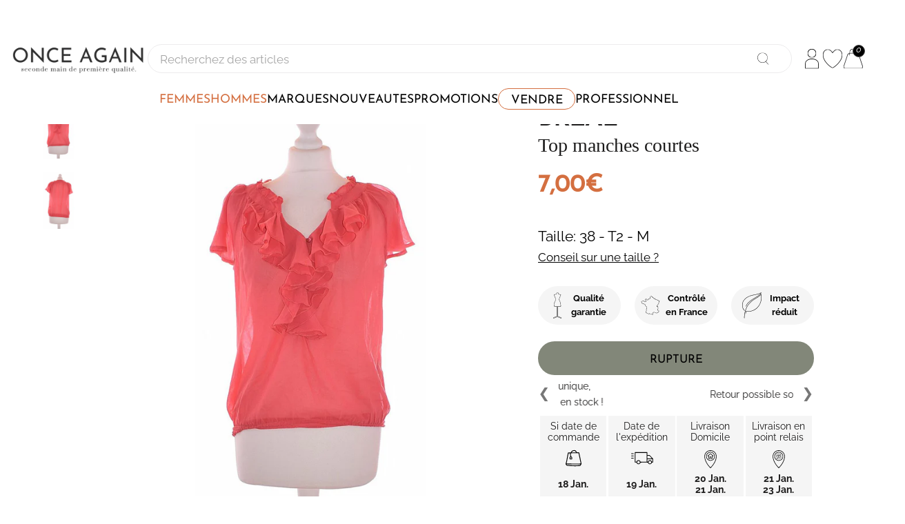

--- FILE ---
content_type: text/html; charset=utf-8
request_url: https://www.onceagain.fr/products/breal-207850
body_size: 51676
content:
<!doctype html>

<html class="no-js" lang="fr">

<!-- Start of HubSpot Embed Code -->
<script type="text/javascript" id="hs-script-loader" async defer src="//js-eu1.hs-scripts.com/143734648.js"></script>
<!-- End of HubSpot Embed Code -->

  <head>
    <meta charset="utf-8"> 
    <meta http-equiv="X-UA-Compatible" content="IE=edge,chrome=1">
    <meta name="viewport" content="width=device-width, initial-scale=1.0, height=device-height, minimum-scale=1.0, maximum-scale=1.0">
    <meta name="theme-color" content="">

    <!-- Global site tag (gtag.js) - Google Ads: 919842257 -->
	<script async src="https://www.googletagmanager.com/gtag/js?id=AW-919842257"></script>
	<script>
 	 window.dataLayer = window.dataLayer || [];
 	 function gtag(){dataLayer.push(arguments);}
 	 gtag('js', new Date());
  	 gtag('config', 'AW-919842257');
	</script>
   
    
    <title>
      Top manches courtes d&#39;occasion BREAL 38 rose - Vêtement excellent état &ndash; Once Again
    </title><meta name="description" content="Achetez ce top manches courtes d&#39;occasion de marque BREAL au prix de 7 euros avec 80% de réduction dans notre friperie en ligne ONCE AGAIN"><link rel="canonical" href="https://www.onceagain.fr/products/breal-207850"><link rel="shortcut icon" href="//www.onceagain.fr/cdn/shop/files/Logo_96x96_OA_96x.png?v=1724162008" type="image/png">
      <link rel="apple-touch-icon" href="//www.onceagain.fr/cdn/shop/files/Logo_96x96_OA_96x.png?v=1724162008" type="image/png"><meta property="og:type" content="product">
  <meta property="og:title" content="BREAL"><meta property="og:image" content="http://www.onceagain.fr/cdn/shop/products/207850_1.jpg?v=1571726478">
    <meta property="og:image:secure_url" content="https://www.onceagain.fr/cdn/shop/products/207850_1.jpg?v=1571726478">
    <meta property="og:image:width" content="1070">
    <meta property="og:image:height" content="1300"><meta property="product:price:amount" content="7,00">
  <meta property="product:price:currency" content="EUR"><meta property="og:description" content="Achetez ce top manches courtes d&#39;occasion de marque BREAL au prix de 7 euros avec 80% de réduction dans notre friperie en ligne ONCE AGAIN"><meta property="og:url" content="https://www.onceagain.fr/products/breal-207850">
<meta property="og:site_name" content="Once Again"><meta name="twitter:card" content="summary"><meta name="twitter:title" content="BREAL">
  <meta name="twitter:description" content="
 
Ne soyez plus consommateurs, devez &quot;consomm&#39; acteurs&quot;







Top manches courtes




Occasion très bon état






rose




Manches courtes







Mesures :

Taille indiquée sur l&#39;étiquette du produit : 38 
Longueur : 59 / Manches : 15 / Poitrine : 49


Matière :

100% Polyester



">
  <meta name="twitter:image" content="https://www.onceagain.fr/cdn/shop/products/207850_1_600x600_crop_center.jpg?v=1571726478">
    <style>
  @font-face {
  font-family: "Josefin Sans";
  font-weight: 400;
  font-style: normal;
  font-display: fallback;
  src: url("//www.onceagain.fr/cdn/fonts/josefin_sans/josefinsans_n4.70f7efd699799949e6d9f99bc20843a2c86a2e0f.woff2") format("woff2"),
       url("//www.onceagain.fr/cdn/fonts/josefin_sans/josefinsans_n4.35d308a1bdf56e5556bc2ac79702c721e4e2e983.woff") format("woff");
}

  @font-face {
  font-family: Raleway;
  font-weight: 400;
  font-style: normal;
  font-display: fallback;
  src: url("//www.onceagain.fr/cdn/fonts/raleway/raleway_n4.2c76ddd103ff0f30b1230f13e160330ff8b2c68a.woff2") format("woff2"),
       url("//www.onceagain.fr/cdn/fonts/raleway/raleway_n4.c057757dddc39994ad5d9c9f58e7c2c2a72359a9.woff") format("woff");
}


  @font-face {
  font-family: Raleway;
  font-weight: 700;
  font-style: normal;
  font-display: fallback;
  src: url("//www.onceagain.fr/cdn/fonts/raleway/raleway_n7.740cf9e1e4566800071db82eeca3cca45f43ba63.woff2") format("woff2"),
       url("//www.onceagain.fr/cdn/fonts/raleway/raleway_n7.84943791ecde186400af8db54cf3b5b5e5049a8f.woff") format("woff");
}

  @font-face {
  font-family: Raleway;
  font-weight: 400;
  font-style: italic;
  font-display: fallback;
  src: url("//www.onceagain.fr/cdn/fonts/raleway/raleway_i4.aaa73a72f55a5e60da3e9a082717e1ed8f22f0a2.woff2") format("woff2"),
       url("//www.onceagain.fr/cdn/fonts/raleway/raleway_i4.650670cc243082f8988ecc5576b6d613cfd5a8ee.woff") format("woff");
}

  @font-face {
  font-family: Raleway;
  font-weight: 700;
  font-style: italic;
  font-display: fallback;
  src: url("//www.onceagain.fr/cdn/fonts/raleway/raleway_i7.6d68e3c55f3382a6b4f1173686f538d89ce56dbc.woff2") format("woff2"),
       url("//www.onceagain.fr/cdn/fonts/raleway/raleway_i7.ed82a5a5951418ec5b6b0a5010cb65216574b2bd.woff") format("woff");
}


  :root {
    --heading-font-family : "Josefin Sans", sans-serif;
    --heading-font-weight : 400;
    --heading-font-style  : normal;

    --text-font-family : Raleway, sans-serif;
    --text-font-weight : 400;
    --text-font-style  : normal;

    --base-text-font-size   : 14px;
    --default-text-font-size: 14px;--background          : #efefef;
    --background-rgb      : 239, 239, 239;
    --light-background    : #ffffff;
    --light-background-rgb: 255, 255, 255;
    --heading-color       : #1c1b1b;
    --text-color          : #1c1b1b;
    --text-color-rgb      : 28, 27, 27;
    --text-color-light    : #6a6a6a;
    --text-color-light-rgb: 106, 106, 106;
    --link-color          : #6a6a6a;
    --link-color-rgb      : 106, 106, 106;
    --border-color        : #cfcfcf;
    --border-color-rgb    : 207, 207, 207;

    --button-background    : #1c1b1b;
    --button-background-rgb: 28, 27, 27;
    --button-text-color    : #ffffff;

    --header-background       : #ffffff;
    --header-heading-color    : #1c1b1b;
    --header-light-text-color : #6a6a6a;
    --header-border-color     : #dddddd;

    --footer-background    : #ffffff;
    --footer-text-color    : #6a6a6a;
    --footer-heading-color : #1c1b1b;
    --footer-border-color  : #e9e9e9;

    --navigation-background      : #1c1b1b;
    --navigation-background-rgb  : 28, 27, 27;
    --navigation-text-color      : #ffffff;
    --navigation-text-color-light: rgba(255, 255, 255, 0.5);
    --navigation-border-color    : rgba(255, 255, 255, 0.25);

    --newsletter-popup-background     : #1c1b1b;
    --newsletter-popup-text-color     : #ffffff;
    --newsletter-popup-text-color-rgb : 255, 255, 255;

    --secondary-elements-background       : #1c1b1b;
    --secondary-elements-background-rgb   : 28, 27, 27;
    --secondary-elements-text-color       : #ffffff;
    --secondary-elements-text-color-light : rgba(255, 255, 255, 0.5);
    --secondary-elements-border-color     : rgba(255, 255, 255, 0.25);

    --product-sale-price-color    : #f94c43;
    --product-sale-price-color-rgb: 249, 76, 67;
    --product-star-rating: #95998D;

    /* Shopify related variables */
    --payment-terms-background-color: #efefef;

    /* Products */

    --horizontal-spacing-four-products-per-row: 60px;
        --horizontal-spacing-two-products-per-row : 60px;

    --vertical-spacing-four-products-per-row: 60px;
        --vertical-spacing-two-products-per-row : 75px;

    /* Animation */
    --drawer-transition-timing: cubic-bezier(0.645, 0.045, 0.355, 1);
    --header-base-height: 80px; /* We set a default for browsers that do not support CSS variables */

    /* Cursors */
    --cursor-zoom-in-svg    : url(//www.onceagain.fr/cdn/shop/t/122/assets/cursor-zoom-in.svg?v=170532930330058140181734692588);
    --cursor-zoom-in-2x-svg : url(//www.onceagain.fr/cdn/shop/t/122/assets/cursor-zoom-in-2x.svg?v=56685658183649387561734692588);
  }
</style>

<script>
  // IE11 does not have support for CSS variables, so we have to polyfill them
  if (!(((window || {}).CSS || {}).supports && window.CSS.supports('(--a: 0)'))) {
    const script = document.createElement('script');
    script.type = 'text/javascript';
    script.src = 'https://cdn.jsdelivr.net/npm/css-vars-ponyfill@2';
    script.onload = function() {
      cssVars({});
    };

    document.getElementsByTagName('head')[0].appendChild(script);
  }
</script>

    <script>window.performance && window.performance.mark && window.performance.mark('shopify.content_for_header.start');</script><meta name="google-site-verification" content="YkxE_D8eRG9H24LNf1slrLNVE2t6Bx3wPR45A9Xe5TM">
<meta id="shopify-digital-wallet" name="shopify-digital-wallet" content="/8310784062/digital_wallets/dialog">
<link rel="alternate" type="application/json+oembed" href="https://www.onceagain.fr/products/breal-207850.oembed">
<script async="async" src="/checkouts/internal/preloads.js?locale=fr-FR"></script>
<script id="shopify-features" type="application/json">{"accessToken":"8f67318046e5e6e44090db6b9a701462","betas":["rich-media-storefront-analytics"],"domain":"www.onceagain.fr","predictiveSearch":true,"shopId":8310784062,"locale":"fr"}</script>
<script>var Shopify = Shopify || {};
Shopify.shop = "onceagain-fr.myshopify.com";
Shopify.locale = "fr";
Shopify.currency = {"active":"EUR","rate":"1.0"};
Shopify.country = "FR";
Shopify.theme = {"name":"Theme Once Again 20\/12\/2024 - Reprise DressKare","id":176953164124,"schema_name":"Prestige","schema_version":"6.0.0","theme_store_id":null,"role":"main"};
Shopify.theme.handle = "null";
Shopify.theme.style = {"id":null,"handle":null};
Shopify.cdnHost = "www.onceagain.fr/cdn";
Shopify.routes = Shopify.routes || {};
Shopify.routes.root = "/";</script>
<script type="module">!function(o){(o.Shopify=o.Shopify||{}).modules=!0}(window);</script>
<script>!function(o){function n(){var o=[];function n(){o.push(Array.prototype.slice.apply(arguments))}return n.q=o,n}var t=o.Shopify=o.Shopify||{};t.loadFeatures=n(),t.autoloadFeatures=n()}(window);</script>
<script id="shop-js-analytics" type="application/json">{"pageType":"product"}</script>
<script defer="defer" async type="module" src="//www.onceagain.fr/cdn/shopifycloud/shop-js/modules/v2/client.init-shop-cart-sync_XvpUV7qp.fr.esm.js"></script>
<script defer="defer" async type="module" src="//www.onceagain.fr/cdn/shopifycloud/shop-js/modules/v2/chunk.common_C2xzKNNs.esm.js"></script>
<script type="module">
  await import("//www.onceagain.fr/cdn/shopifycloud/shop-js/modules/v2/client.init-shop-cart-sync_XvpUV7qp.fr.esm.js");
await import("//www.onceagain.fr/cdn/shopifycloud/shop-js/modules/v2/chunk.common_C2xzKNNs.esm.js");

  window.Shopify.SignInWithShop?.initShopCartSync?.({"fedCMEnabled":true,"windoidEnabled":true});

</script>
<script>(function() {
  var isLoaded = false;
  function asyncLoad() {
    if (isLoaded) return;
    isLoaded = true;
    var urls = ["https:\/\/formbuilder.hulkapps.com\/skeletopapp.js?shop=onceagain-fr.myshopify.com","https:\/\/d1hcrjcdtouu7e.cloudfront.net\/js\/gdpr_cookie_consent.min.js?shop=onceagain-fr.myshopify.com","https:\/\/widget.trustpilot.com\/bootstrap\/v5\/tp.widget.sync.bootstrap.min.js?shop=onceagain-fr.myshopify.com","https:\/\/ecommplugins-scripts.trustpilot.com\/v2.1\/js\/header.min.js?settings=eyJrZXkiOiJuSTJ1SDFFUkYybGF3bVRGIiwicyI6Im5vbmUifQ==\u0026shop=onceagain-fr.myshopify.com","https:\/\/ecommplugins-trustboxsettings.trustpilot.com\/onceagain-fr.myshopify.com.js?settings=1725367495686\u0026shop=onceagain-fr.myshopify.com","https:\/\/maps.boxtal.com\/api\/v2\/maps-shopify\/script.js?shop=onceagain-fr.myshopify.com","https:\/\/chimpstatic.com\/mcjs-connected\/js\/users\/0716058441fe8aa6c13508960\/5f591a7aed092f0e642f8408d.js?shop=onceagain-fr.myshopify.com"];
    for (var i = 0; i < urls.length; i++) {
      var s = document.createElement('script');
      s.type = 'text/javascript';
      s.async = true;
      s.src = urls[i];
      var x = document.getElementsByTagName('script')[0];
      x.parentNode.insertBefore(s, x);
    }
  };
  if(window.attachEvent) {
    window.attachEvent('onload', asyncLoad);
  } else {
    window.addEventListener('load', asyncLoad, false);
  }
})();</script>
<script id="__st">var __st={"a":8310784062,"offset":3600,"reqid":"80fad0f9-e1f8-40d4-8cab-6b4714c74cee-1768725023","pageurl":"www.onceagain.fr\/products\/breal-207850","u":"dbc9562019b1","p":"product","rtyp":"product","rid":2038737797182};</script>
<script>window.ShopifyPaypalV4VisibilityTracking = true;</script>
<script id="captcha-bootstrap">!function(){'use strict';const t='contact',e='account',n='new_comment',o=[[t,t],['blogs',n],['comments',n],[t,'customer']],c=[[e,'customer_login'],[e,'guest_login'],[e,'recover_customer_password'],[e,'create_customer']],r=t=>t.map((([t,e])=>`form[action*='/${t}']:not([data-nocaptcha='true']) input[name='form_type'][value='${e}']`)).join(','),a=t=>()=>t?[...document.querySelectorAll(t)].map((t=>t.form)):[];function s(){const t=[...o],e=r(t);return a(e)}const i='password',u='form_key',d=['recaptcha-v3-token','g-recaptcha-response','h-captcha-response',i],f=()=>{try{return window.sessionStorage}catch{return}},m='__shopify_v',_=t=>t.elements[u];function p(t,e,n=!1){try{const o=window.sessionStorage,c=JSON.parse(o.getItem(e)),{data:r}=function(t){const{data:e,action:n}=t;return t[m]||n?{data:e,action:n}:{data:t,action:n}}(c);for(const[e,n]of Object.entries(r))t.elements[e]&&(t.elements[e].value=n);n&&o.removeItem(e)}catch(o){console.error('form repopulation failed',{error:o})}}const l='form_type',E='cptcha';function T(t){t.dataset[E]=!0}const w=window,h=w.document,L='Shopify',v='ce_forms',y='captcha';let A=!1;((t,e)=>{const n=(g='f06e6c50-85a8-45c8-87d0-21a2b65856fe',I='https://cdn.shopify.com/shopifycloud/storefront-forms-hcaptcha/ce_storefront_forms_captcha_hcaptcha.v1.5.2.iife.js',D={infoText:'Protégé par hCaptcha',privacyText:'Confidentialité',termsText:'Conditions'},(t,e,n)=>{const o=w[L][v],c=o.bindForm;if(c)return c(t,g,e,D).then(n);var r;o.q.push([[t,g,e,D],n]),r=I,A||(h.body.append(Object.assign(h.createElement('script'),{id:'captcha-provider',async:!0,src:r})),A=!0)});var g,I,D;w[L]=w[L]||{},w[L][v]=w[L][v]||{},w[L][v].q=[],w[L][y]=w[L][y]||{},w[L][y].protect=function(t,e){n(t,void 0,e),T(t)},Object.freeze(w[L][y]),function(t,e,n,w,h,L){const[v,y,A,g]=function(t,e,n){const i=e?o:[],u=t?c:[],d=[...i,...u],f=r(d),m=r(i),_=r(d.filter((([t,e])=>n.includes(e))));return[a(f),a(m),a(_),s()]}(w,h,L),I=t=>{const e=t.target;return e instanceof HTMLFormElement?e:e&&e.form},D=t=>v().includes(t);t.addEventListener('submit',(t=>{const e=I(t);if(!e)return;const n=D(e)&&!e.dataset.hcaptchaBound&&!e.dataset.recaptchaBound,o=_(e),c=g().includes(e)&&(!o||!o.value);(n||c)&&t.preventDefault(),c&&!n&&(function(t){try{if(!f())return;!function(t){const e=f();if(!e)return;const n=_(t);if(!n)return;const o=n.value;o&&e.removeItem(o)}(t);const e=Array.from(Array(32),(()=>Math.random().toString(36)[2])).join('');!function(t,e){_(t)||t.append(Object.assign(document.createElement('input'),{type:'hidden',name:u})),t.elements[u].value=e}(t,e),function(t,e){const n=f();if(!n)return;const o=[...t.querySelectorAll(`input[type='${i}']`)].map((({name:t})=>t)),c=[...d,...o],r={};for(const[a,s]of new FormData(t).entries())c.includes(a)||(r[a]=s);n.setItem(e,JSON.stringify({[m]:1,action:t.action,data:r}))}(t,e)}catch(e){console.error('failed to persist form',e)}}(e),e.submit())}));const S=(t,e)=>{t&&!t.dataset[E]&&(n(t,e.some((e=>e===t))),T(t))};for(const o of['focusin','change'])t.addEventListener(o,(t=>{const e=I(t);D(e)&&S(e,y())}));const B=e.get('form_key'),M=e.get(l),P=B&&M;t.addEventListener('DOMContentLoaded',(()=>{const t=y();if(P)for(const e of t)e.elements[l].value===M&&p(e,B);[...new Set([...A(),...v().filter((t=>'true'===t.dataset.shopifyCaptcha))])].forEach((e=>S(e,t)))}))}(h,new URLSearchParams(w.location.search),n,t,e,['guest_login'])})(!0,!0)}();</script>
<script integrity="sha256-4kQ18oKyAcykRKYeNunJcIwy7WH5gtpwJnB7kiuLZ1E=" data-source-attribution="shopify.loadfeatures" defer="defer" src="//www.onceagain.fr/cdn/shopifycloud/storefront/assets/storefront/load_feature-a0a9edcb.js" crossorigin="anonymous"></script>
<script data-source-attribution="shopify.dynamic_checkout.dynamic.init">var Shopify=Shopify||{};Shopify.PaymentButton=Shopify.PaymentButton||{isStorefrontPortableWallets:!0,init:function(){window.Shopify.PaymentButton.init=function(){};var t=document.createElement("script");t.src="https://www.onceagain.fr/cdn/shopifycloud/portable-wallets/latest/portable-wallets.fr.js",t.type="module",document.head.appendChild(t)}};
</script>
<script data-source-attribution="shopify.dynamic_checkout.buyer_consent">
  function portableWalletsHideBuyerConsent(e){var t=document.getElementById("shopify-buyer-consent"),n=document.getElementById("shopify-subscription-policy-button");t&&n&&(t.classList.add("hidden"),t.setAttribute("aria-hidden","true"),n.removeEventListener("click",e))}function portableWalletsShowBuyerConsent(e){var t=document.getElementById("shopify-buyer-consent"),n=document.getElementById("shopify-subscription-policy-button");t&&n&&(t.classList.remove("hidden"),t.removeAttribute("aria-hidden"),n.addEventListener("click",e))}window.Shopify?.PaymentButton&&(window.Shopify.PaymentButton.hideBuyerConsent=portableWalletsHideBuyerConsent,window.Shopify.PaymentButton.showBuyerConsent=portableWalletsShowBuyerConsent);
</script>
<script data-source-attribution="shopify.dynamic_checkout.cart.bootstrap">document.addEventListener("DOMContentLoaded",(function(){function t(){return document.querySelector("shopify-accelerated-checkout-cart, shopify-accelerated-checkout")}if(t())Shopify.PaymentButton.init();else{new MutationObserver((function(e,n){t()&&(Shopify.PaymentButton.init(),n.disconnect())})).observe(document.body,{childList:!0,subtree:!0})}}));
</script>

<script>window.performance && window.performance.mark && window.performance.mark('shopify.content_for_header.end');</script>

    <link rel="stylesheet" href="//www.onceagain.fr/cdn/shop/t/122/assets/theme.css?v=21380768530161306871734692557">
    
  
    
    <style>
@supports (-webkit-touch-callout: none) {
  /* CSS specific to iOS devices */ 
  html{
    overflow-x: hidden;
  }
}

@supports not (-webkit-touch-callout: none) {
  /* CSS for other than iOS devices */ 
  html{
    overflow-x: unset;
  }
}

body{
  overflow-x: hidden;
}


 .oa-button-link{
    font-weight: 400;
    font-family: "Josefin Sans", sans-serif;
    text-align:center;
    text-transform:uppercase;
    min-width:5rem;
    padding-left:1rem;
    padding-right:1rem;
  }

  /* LES BOUTONS --FILLED */
  .oa-button-link.--filled.--color-white{
    background-color:white;
    color:black;
  }

  .oa-button-link.--filled.--color-red{
    background-color:#d46f41;
    color:white;
  }

  .oa-button-link.--filled.--color-green{
    background-color:#95998d;
    color:white;
  }

  .oa-button-link.--filled.--color-black{
    background-color:black;
    color:white;
  }
  
  .oa-button-link.--filled:hover{
    background-color:black;
    color:white;
  }
  .oa-button-link.--filled.--color-black:hover{
    background-color:white;
    color:black;
    border-style:solid;
  }

/* LES BOUTONS --OUTLINED */
  .oa-button-link.--outlined.--color-white{
    color:black;
  }

  .oa-button-link.--outlined.--color-red{
    border-color:#d46f41;
    color:#d46f41;
  }

  .oa-button-link.--outlined.--color-green{
    border-color:#95998d;
    color:#95998d;
  }

  .oa-button-link.--outlined.--color-black{
    color:black;
    border-color:white;
  }

  /* LES HOVERS OUTLINED */
  .oa-button-link.--outlined:hover{
    color:white;
  }
  .oa-button-link.--outlined.--color-white:hover{
    background-color:black;
  }

  .oa-button-link.--outlined.--color-red:hover{
    background-color:#d46f41;
  }

  .oa-button-link.--outlined.--color-green:hover{
    background-color:#95998d;
  }

  .oa-button-link.--outlined.--color-black:hover{
    color:black;
    background-color:white;
  }
  
  /* LES BOUTONS --WHITE */
  .oa-button-link.--white.--color-black{
    color:white;
  }
  
  .oa-button-link.--white.--color-red{
    color:black;
  }

  .oa-button-link.--white.--color-green{
    color:black;
  }

  .oa-button-link.--white.--color-black:hover{
    background-color:black;
    color:white;
  }
  
  .oa-button-link.--white.--color-red:hover{
    background-color:#d46f41;
    color:white;
  }

  .oa-button-link.--white.--color-green:hover{
    background-color:#95998d;
    color:white;

  }
  
@media screen and (max-width:769px){ 
  .oa-button-link{
    height: 3rem;
    border-radius: 3.5rem;
    font-size: 1.25rem;
  }

  .oa-button-link.--outlined{
    border-width:2px;
    border-style:solid;
    background-color:white;
  }

  .oa-button-link.--filled{
    border-style:none;
    line-height:3;
  }
  
  .oa-button-link.--white{
    border-style:none;
    background-color:white;
    line-height:2.5;
  }
  
}

 @media screen and (min-width:770px){ 
  .oa-button-link{
    height: 3.5rem;
    border-radius: 3.5rem; 
    font-size: 1.25rem;
  }

  .oa-button-link.--outlined{
    border-width:2px;
    border-style:solid;
    background-color:white;
  }

  .oa-button-link.--filled{
    border-style:none;
    line-height:3;
  }
  
  .oa-button-link.--white{
    border-style:none;
    background-color:white;
    line-height:3;
  }
}
/* ------------------------------------------------------------
  _    _ ______          _____  ______ _____  
 | |  | |  ____|   /\   |  __ \|  ____|  __ \ 
 | |__| | |__     /  \  | |  | | |__  | |__) |
 |  __  |  __|   / /\ \ | |  | |  __| |  _  / 
 | |  | | |____ / ____ \| |__| | |____| | \ \ 
 |_|  |_|______/_/    \_\_____/|______|_|  \_\
                                                                         
----------------------------------------------------------------
*/
  .link-tocart{
    margin-left:1rem;
  }

#section-header.Header--transparent .icon-wishlist-heart-empty,
#section-header.Header--primary .icon-wishlist-heart-empty{
    color:white !important;
}


.hulk-wishlist-icon i.icon-wishlist-heart-empty{
  font-size: 22px !important;
}

.Icon.Icon--search{
  stroke-width: 2px;
}

.wishlist-btn.hulkapps-wishlist-btn-enabled{
    margin-bottom:unset;
    margin-left:unset;
    margin-right:2rem;
  }
.msg-tooltip.hulkActive{
  background:white;
}

  .RoundButton--flat{
    box-shadow:unset;
  }
  .bouton-zoom-mobile{
    display:block;
    width:20px;
    height:20px;
    background-image:url('//www.onceagain.fr/cdn/shop/t/122/assets/icon-loupe.svg?v=98050583433420232481734692493');
    background-repeat:no-repeat;
    background-size:contain;
    position:absolute;
    top:0px;
    right:0px;
    margin:unset;
    margin-top:0.5rem;
    padding:unset;
  }
  
}


/* ----------------------------------------- */
/*           MEGAMENU VIGNETTES              */

.no-style, .no-style *{
  text-decoration: none !important;
}
.snippet-megamenu-vignettes .block-1{
  background-image:url(//www.onceagain.fr/cdn/shop/files/Robes_pull_ab4d2590-0c5c-46f5-8ccf-0a48d1a3bb68_300x200.jpg?v=1728567012);
}
    
.snippet-megamenu-vignettes .block-2{
  background-image:url(//www.onceagain.fr/cdn/shop/files/nouveautes_632f3014-4f05-4680-b186-6ca88adfc9c1_300x200.jpg?v=1728023440);
}
        
.snippet-megamenu-vignettes{
  position:relative;
  display:flex;
  flex-direction:column;
  gap:0.35rem;
  
  width:auto;
  height:auto;
  margin-top:0.5rem;
}

.snippet-megamenu-vignettes .block:hover{
  border-color:#333;
}
  
.snippet-megamenu-vignettes .block{
  position:relative;
  display:flex;
  flex-direction:column;
  justify-content:flex-start;
  align-items:flex-start;

  
  width:200px;
  height:100px;
  padding:0.25rem;
  margin-top:0.5rem;

  background-repeat:no-repeat;
  background-position:center top;

  border-radius:3px;
  -webkit-border-radius:3px;

}
  
.snippet-megamenu-vignettes p.ligne-1{
  color:white;
  font-weight:300;
  font-size:unset;
  font-size:1.5rem !important;
  font-family: "Josefin Sans", sans-serif;
  text-shadow: 1px 1px 2px black;
  
  margin-bottom:0.5rem;
}

.snippet-megamenu-vignettes p.ligne-2{
  color:white;
  font-weight:200;
  font-size:unset;
  font-size:1rem !important;
  font-family: "Prata", serif;
  text-shadow: 1px 1px 2px black;

  margin-top:-1rem;
}
/*
-----------------------------------------------------
 _   _ ________  ___ ___________  ___  _____  _____ 
| | | |  _  |  \/  ||  ___| ___ \/ _ \|  __ \|  ___|
| |_| | | | | .  . || |__ | |_/ / /_\ \ |  \/| |__  
|  _  | | | | |\/| ||  __||  __/|  _  | | __ |  __| 
| | | \ \_/ / |  | || |___| |   | | | | |_\ \| |___ 
\_| |_/\___/\_|  |_/\____/\_|   \_| |_/\____/\____/ 
                                                    
 -homepage                                                 
*/
@supports (--css: variables){
  .js .Slideshow--fullscreen {
    max-height: unset;
    max-height:85vh;
  }
}
.Slideshow Slideshow--fullscreen img{
  position:relative;
  top:-60px;
}


.shopify-section--slideshow{
  position: relative;
    width: calc(100% + 4rem);
    margin-left: -2rem;
}

/* --shop-the-look */
@media screen and (max-width: 769px){
  section[data-section-type="shop-the-look"] > header {
    margin-top: 0;
  }
}

@media screen and (min-width: 770px){
  section[data-section-type="shop-the-look"] > header {
    margin-top: 4rem;
  }
}
    
#section-template--18481217470812__slideshow .Button{
  line-height:3rem;
}

@media screen and (max-width: 769px){
  .Slideshow__ImageContainer{
    width:100% !important;
    height:unset;
  }
  .shopify-section--slideshow {
    height:300px;
  }
  .Slideshow__Content{
    position:unset;
    position: relative !important;
    top: -220px !important;
  }
}


/*
--------------------------------
___  ___  ___  _____ _   _ 
|  \/  | / _ \|_   _| \ | |
| .  . |/ /_\ \ | | |  \| |
| |\/| ||  _  | | | | . ` |
| |  | || | | |_| |_| |\  |
\_|  |_/\_| |_/\___/\_| \_/
                                                
-MAIN
*/

@media screen and (min-width: 770px){
  #main{
    overflow:visible;
  }

}

/* MOBILE */
@media screen and (max-width:769px){
  /*#main{
    overflow-x:hidden;
  }*/
  
  footer .Container{
    padding:unset;
  }
}

/*
  -------------------------------------------------------------------------------------
  __  __          _____ _   _        _____  _____   ____  _____  _    _  _____ _______ 
 |  \/  |   /\   |_   _| \ | |      |  __ \|  __ \ / __ \|  __ \| |  | |/ ____|__   __|
 | \  / |  /  \    | | |  \| |______| |__) | |__) | |  | | |  | | |  | | |       | |   
 | |\/| | / /\ \   | | | . ` |______|  ___/|  _  /| |  | | |  | | |  | | |       | |   
 | |  | |/ ____ \ _| |_| |\  |      | |    | | \ \| |__| | |__| | |__| | |____   | |   
 |_|  |_/_/    \_\_____|_| \_|      |_|    |_|  \_\\____/|_____/ \____/ \_____|  |_|   
-MAIN-PRODUCT
*/
.section-product{
  display:flex;
  flex-direction:column;
  justify-content:flex-start;
  align-items:flex-start;
}

.Product__SlideshowNavImage.is-selected {
  border:unset;
}

.Product__Wrapper{
    margin-top: -2.5rem;
}

#ProductPrice{
  display:none
} 

div.ProductMeta{
  display:flex;
  flex-direction:column;
  justify-content:flex-start;
  align-items:flex-start;
  position:relative;
  border:unset;
  margin-bottom:unset;
}

@media screen and (max-width: 769px){
  .Product__ActionItem > .wishlist-btn{
    display:block;
  }
  .marque-produit > .wishlist-btn{
    display:none;
  }
}

@media screen and (min-width: 770px){
  .Product__ActionItem .wishlist-btn{
    display:none;
  }
  .marque-produit .wishlist-btn{
    display:flex !important;
  }
}  
/* LE SLICK SLIDER */
@media screen and (max-width: 769px){
  .ProductMeta__Text{
    margin:unset;
  }
  .ProductMeta__Text .container{
    display:flex;
    flex-direction:row;
    justify-content:center;
    margin-top:0rem;
    margin-bottom:0.75rem;
  }
}
@media screen and (min-width: 770px){
  .ProductMeta__Text{
    margin:unset;
  }
  
  .ProductMeta__Text .container{
    display:flex;
    flex-direction:row;
    justify-content:center;
    
    margin-top:0.5rem;
    margin-bottom:0.5rem;
  }
} 

  
/* DESKTOP */
@media screen and (min-width:770px){
  
  div.marque-produit{
    display:flex;
    flex-direction:row;
    justify-content:space-between;
    align-items:center;
    
    width:100%;
    height:auto;
    text-align:left;
    cursor:pointer;
  }

  div.marque-produit h1{
    display:flex;
    flex-direction:row;
    justify-content:flex-start;
    align-items:center;

    width:100%;
    height:auto;
    margin-top:2rem;
    
    font-family: "Josefin Sans", sans-serif;
    font-weight:600;
    font-size:2.5rem;
    line-height: 3rem;  
  }
  
  h2.type-produit{
    position:relative;
    top:-0.5rem;
    
    padding:unset;
    margin:unset;
    
    display:flex;
    flex-direction:row;
    justify-content:flex-start;
    align-items:center;
    width:100%;
    height:auto;
    
    font-family: "Prata", serif !important;
    font-size:2rem;
    font-weight:200;
    text-align:left;
  } 

  
  div.prix-produit span{
    font-family: "Josefin Sans", sans-serif;
    font-weight:600;
    font-size:2.5rem;
   
  }

  .main-price{
     color:#d46f40;
  }
  
  /* NOUVEAU PRIX */
  div.prix-produit .Price--highlight{
    color:#d46f40;
  }

  /* ANCIEN PRIX (barré) */
  div.prix-produit .Price--compareAt{
    color:rgb(0,0,0,0.4) !important;
  }
  
  div.prix-produit .Price--compareAt:before{
    left: 0em !important;
    color:rgb(0,0,0,0.4) !important;
    width: 100% !important;
    height:3px;
    top: 25px !important;
  }
  .Price--compareAt{
  opacity:0.4;
  }

  div.taille-produit{
    display:flex;
    flex-direction:column;
    justify-content:flex-start;
    align-items: stretch;
    
    width:auto;
    height:auto;
    margin-top:2rem;

  }
  
  div.taille-produit p{
  
    display:flex;
    flex-direction:column;
    justify-content:flex-start;
    align-items:flex-start;
    
    width:100%;
    height:auto;
    margin:0;
    
    font-family: Raleway, sans-serif;
    font-weight:300;
    font-size:1.5rem;
    color:black;
  }

  div.taille-produit p span{
    font-size:1.2rem;
  }

}
/* MOBILE */
@media screen and (max-width:769px){

  div.marque-produit{
    display:flex;
    flex-direction:row;
    justify-content:space-between;
    align-items:center;
    
    width:100%;
    height:auto;
    text-align:left;
    cursor:pointer;
  }
  
  div.marque-produit h1{
    display:flex;
    flex-direction:row;
    justify-content:flex-start;
    align-items:center;

    width:100%;
    height:auto;
    margin-top:2rem;
    
    font-family: "Josefin Sans", sans-serif;
    font-weight:600;
    font-size:1.5rem;
    line-height: 2.5rem; 
  }

  h2.type-produit{
    position:relative;
    
    padding:unset;
    margin:unset;
    
    display:flex;
    flex-direction:row;
    justify-content:flex-start;
    align-items:center;
    width:100%;
    height:auto;
    
    font-family: "Prata", serif !important;
    font-size:1.5rem;
    font-weight:200;
    text-align:left;
  } 

  .type-produit-prix{
    display:flex;
    flex-direction:row;
    justify-content:space-between;
    width:100%;
  }
  
  div.prix-produit{
    display: flex;
    flex-direction: row;
  }
  
  div.prix-produit span{
    font-family: "Josefin Sans", sans-serif;
    font-weight:600;
    font-size:1.5rem;
  }
  
   .main-price{
     color:#d46f40;
  }
  
  /* NOUVEAU PRIX */
  div.prix-produit .Price--highlight{
    color:#d46f40;
  }

  /* ANCIEN PRIX (barré) */)
  .Price.Price--compareAt{
    color:rgb(0,0,0,0.4) !important;
  }
  
  div.prix-produit .Price--compareAt:before{
    left: 0em !important;
    color:rgb(0,0,0,0.4) !important;
    width: 100% !important;
    height:2px;
    top: 14px !important;
  }
  .Price--compareAt{
    opacity:0.4;
  }
  div.taille-produit{
    display:flex;
    flex-direction:column;
    justify-content:flex-start;
    align-items: stretch;
    
    width:auto;
    height:auto;
    margin-top:1rem;
  }
  
  div.taille-produit p{
  
    display:flex;
    flex-direction:column;
    justify-content:flex-start;
    align-items:flex-start;
    
    width:100%;
    height:auto;
    margin:0;
    
    font-family: Raleway, sans-serif;
    font-weight:300;
    font-size:1.2rem;
    color:black;
  }
  
  div.taille-produit p span{
    font-size:1.2rem;
  }

}
/* FIN MOBILE */
  
div.marque-produit  h2.type-produit{
  all:unset;
}
  
h2.type-produit{
  display: block;
}  

h2.type-produit:first-letter {
  text-transform: uppercase;
}



/* ----------------------------------------------------------------------
  _      ______  _____   ____          _______ ____  _    _ _______ _____ 
 | |    |  ____|/ ____| |___ \      /\|__   __/ __ \| |  | |__   __/ ____|
 | |    | |__  | (___     __) |    /  \  | | | |  | | |  | |  | | | (___  
 | |    |  __|  \___ \   |__ <    / /\ \ | | | |  | | |  | |  | |  \___ \ 
 | |____| |____ ____) |  ___) |  / ____ \| | | |__| | |__| |  | |  ____) |
 |______|______|_____/  |____/  /_/    \_\_|  \____/ \____/   |_| |_____/ 
*/                                                                  
                                                                          


div.atouts{
  display:flex;
  flex-direction:row;
  justify-content:space-between;
  align-items:center;
  gap:0.25rem;
  width:100%;
  height:auto;
  margin-top:2rem;
}



div.atouts > span.atout{
  display:flex;
  flex-direction:row;
  justify-content:flex-end;
  flex-wrap:wrap;
  align-items:center;
  
  font-family: Raleway, sans-serif;
  font-size:0.9rem;
  font-weight:600;
  text-align:center;

  width:30%;
  height:4rem;
  border-radius:3rem;
  color:black;
  
  background-color:#f5f5f5;
  background-repeat:no-repeat;
  background-size:40px;
  
}

/* VERSION DESKTOP */
@media screen and (min-width:770px){
  div.atouts > span.atout:nth-child(1){
    background-image:url('//www.onceagain.fr/cdn/shop/t/122/assets/icon-qualite-mannequin.svg?v=99065092419755744301734692499');
    background-position: left 8px center;
    padding-right:1.5rem;
  }
  
  div.atouts > span.atout:nth-child(2){
    background-image:url('//www.onceagain.fr/cdn/shop/t/122/assets/icon-controle-en-france.svg?v=165733942293321211911734692476');
    background-position: left 8px center;
    padding-right:1rem;
    background-size:30px;
  }
  
  div.atouts > span.atout:nth-child(3){
    background-image:url('//www.onceagain.fr/cdn/shop/t/122/assets/icon-impact-reduit.svg?v=138601032612496924801734692489');
    background-position: left 10px center;
    padding-right:1.5rem;
  }
}

/* VERSION MOBILE */
@media screen and (max-width: 769px){
  div.atouts > span{
    text-align:center !important;

  }
  div.atouts > span.atout:nth-child(1){
    background-image:url('//www.onceagain.fr/cdn/shop/t/122/assets/icon-qualite-mannequin.svg?v=99065092419755744301734692499');
    background-position: left 5px center;
    background-size:40px !important;
    padding-right:1rem;
  }
  
  div.atouts > span.atout:nth-child(2){
    background-image:url('//www.onceagain.fr/cdn/shop/t/122/assets/icon-controle-en-france.svg?v=165733942293321211911734692476');
    background-position: left 8px center;
    padding-right:1rem;
    background-size:25px !important;
    font-size:0.7rem !important;
  }
  
  div.atouts > span.atout:nth-child(3){
    background-image:url('//www.onceagain.fr/cdn/shop/t/122/assets/icon-impact-reduit.svg?v=138601032612496924801734692489');
    background-position: left 10px center;
    padding-right:1rem;
    background-size:30px !important;
  }
}
/*
--------------------------------------------------------------------------------------------------------------------------------------
 _        ___  _____     ____  ____   ___   ___    __ __  ____  ______  _____     ____     ___    __   ___   ___ ___  ___ ___   ____  ____   ___      ___  _____
| |      /  _]/ ___/    |    \|    \ /   \ |   \  |  |  ||    ||      |/ ___/    |    \   /  _]  /  ] /   \ |   |   ||   |   | /    ||    \ |   \    /  _]/ ___/
| |     /  [_(   \_     |  o  )  D  )     ||    \ |  |  | |  | |      (   \_     |  D  ) /  [_  /  / |     || _   _ || _   _ ||  o  ||  _  ||    \  /  [_(   \_ 
| |___ |    _]\__  |    |   _/|    /|  O  ||  D  ||  |  | |  | |_|  |_|\__  |    |    / |    _]/  /  |  O  ||  \_/  ||  \_/  ||     ||  |  ||  D  ||    _]\__  |
|     ||   [_ /  \ |    |  |  |    \|     ||     ||  :  | |  |   |  |  /  \ |    |    \ |   [_/   \_ |     ||   |   ||   |   ||  _  ||  |  ||     ||   [_ /  \ |
|     ||     |\    |    |  |  |  .  \     ||     ||     | |  |   |  |  \    |    |  .  \|     \     ||     ||   |   ||   |   ||  |  ||  |  ||     ||     |\    |
|_____||_____| \___|    |__|  |__|\_|\___/ |_____| \__,_||____|  |__|   \___|    |__|\_||_____|\____| \___/ |___|___||___|___||__|__||__|__||_____||_____| \___|
  --------------------------------------------------------------------------------------------------------------------------------------                                                                                                                                                              


*/
/* LES PRODUITS RECOMMANDES */
@media screen and (min-width: 770px){
  .shopify-section--bordered>.Section--spacingNormal {
    padding:unset;
    padding-bottom:4rem;
  }
}

@media screen and (max-width: 769px){
  .shopify-section--bordered>.Section--spacingNormal {
    padding:unset;
  }
}

.ProductRecommendations .ProductItem__Info *,
.ProductList.ProductList--carousel .ProductItem__Info *{
  margin:unset;
  padding:unset;
  margin-left:auto;
  margin-right:auto;
}

.ProductRecommendations .ProductItem__Wrapper,
.ProductList.ProductList--carousel .ProductItem__Wrapper{
  width:90%;
  margin: auto;
}

.ProductRecommendations .ProductItem,
.ProductList.ProductList--carousel .ProductItem{
  border:1px solid #edeced;
  
}

.ProductRecommendations .ProductItem__Info.ProductItem__Info--center,
.ProductList.ProductList--carousel .ProductItem__Info.ProductItem__Info--center{
  padding-top: 1rem;
}

/*
--------------------------------------------------------
  ___    ___    _   _   _____    ___    _  _   ___ 
 | _ )  / _ \  | | | | |_   _|  / _ \  | \| | / __|
 | _ \ | (_) | | |_| |   | |   | (_) | | .` | \__ \
 |___/  \___/   \___/    |_|    \___/  |_|\_| |___/
---------------------------------------------------------                                            
  BOUTONS                                                                                                                                                                                     
*/



/* LES PRIMARY BUTTONS */
.Button,
.shopify-payment-button__button--unbranded,
input.spr-button-primary,
.shopify-challenge__button,
.spr-summary-actions-newreview,
.spr-button-primary:not(input),
.spr-pagination-prev > a,
.spr-pagination-next > a{
  position: relative;
  display: block;
  
  line-height: normal;
  border:none;
  border-radius: 0;
  
  text-transform: uppercase;
  font-size: 1.2rem;
  text-align: center;
  font-family: Raleway, sans-serif;
  font-weight: 500;
  letter-spacing: unset;

  transition: color 0.45s cubic-bezier(0.785, 0.135, 0.15, 0.86), border 0.45s cubic-bezier(0.785, 0.135, 0.15, 0.86);
  z-index: 1;
  -webkit-tap-highlight-color: initial;
}

.Button--primary,
.shopify-payment-button__button--unbranded,
.spr-summary-actions-newreview,
.spr-button-primary:not(input),
.shopify-challenge__button,
.shopify-buy__btn{
  all:unset;
  display:flex !important;
  justify-content:center;
  align-items:center;
  color:white;
  background-color: #95998d;
  
  height:3rem;
  width:auto;
  padding-left:3rem;
  padding-right:3rem;
  
  font-size: 1.2rem;
  text-align: center;
  font-family: Raleway, sans-serif;
  font-weight: 500;
  text-align:center;
  text-transform: uppercase;
  letter-spacing: unset !important;

  cursor:pointer;
  border-radius:1.5rem;
}

/* AJUSTEMENT TEXTE VERTICAL */
.section.wishlist a,
.section.retours a,
.section.alertes #vye_accnt_page_save
{
  padding-top:0.65rem;
  letter-spacing: unset;
}

/* NOS DECLINAISONS */
.Button:hover,
.Button--primary:hover{
  color: #95998d;
  background-color: white;
  border:1px solid #95998d;
}

/* BOUTONS DE LA HOME PAGE + autres boutongroup */
div.ButtonGroup{
  
}

div.ButtonGroup a.ButtonGroup__Item{
}



.Button-empty{
  color: white;
  background-color: #d46F41;
}


.Button[disabled],
.shopify-payment-button__button--unbranded[disabled],
input.spr-button-primary[disabled],
.spr-summary-actions-newreview[disabled],
.spr-button-primary:not(input)[disabled],
.spr-pagination-prev > a[disabled],
.spr-pagination-next > a[disabled] {
  cursor: not-allowed;
}


@media (-moz-touch-enabled: 0), (hover: hover) {
  .features--show-button-transition .Button--primary:not([disabled]):hover,
  .features--show-button-transition .shopify-payment-button__button--unbranded:not([disabled]):hover,
  .features--show-button-transition .spr-summary-actions-newreview:not([disabled]):hover,
  .features--show-button-transition .spr-button-primary:not(input):not([disabled]):hover {
    color: white;
    background-color: #d46F41;
  }
}

.Button--secondary,
.spr-pagination-prev > a,
.spr-pagination-next > a,
div.ButtonGroup a.ButtonGroup__Item{
  background-color:white;
  color:black;
  
  height:3rem;
  width:auto;
  padding-left:3rem;
  padding-right:3rem;
  border-radius:1.5rem;

  text-transform: uppercase;
  text-align:center;
  font-size: 1.2rem;
  text-align: center;
  font-family: Raleway, sans-serif;;
  font-weight: 500;
  letter-spacing: unset;

}

.Button--secondary:hover,
div.ButtonGroup a.ButtonGroup__Item:hover{
  background-color:#95998d;
  color:white;
  border:none !important;
}

.Button--full {
  width: 100%;
}

Button--full span{
  margin-right:0.5rem;
}
/*
.Button--secondary::before,
.spr-pagination-prev > a::before,
.spr-pagination-next > a::before {
  background-color: var(--button-background);
  transform-origin: right center;
  transform: scale(0, 1);
}

@media (-moz-touch-enabled: 0), (hover: hover) {
  .features--show-button-transition .Button--secondary:not([disabled]):hover,
  .features--show-button-transition .spr-pagination-prev > a:not([disabled]):hover,
  .features--show-button-transition .spr-pagination-next > a:not([disabled]):hover {
    color: white;
    background-color: #d46F41;
  }

  .features--show-button-transition .Button--secondary:not([disabled]):hover::before,
  .features--show-button-transition .spr-pagination-prev > a:not([disabled]):hover::before,
  .features--show-button-transition .spr-pagination-next > a:not([disabled]):hover::before {
    transform-origin: left center;
    transform: scale(1, 1);
  }
}
*/


.Button--stretched {
  padding-left: 40px;
  padding-right: 40px;
}

.Button--small {
  font-size: calc(var(--base-text-font-size) - (var(--default-text-font-size) - 10px));
  padding: 12px 24px;
}

.Button__SeparatorDot {
  display: inline-block;
  margin: 0 18px;
  content: "";
  height: 3px;
  width: 3px;
  border-radius: 100%;
  background: currentColor;
}

.ButtonWrapper {
  text-align: center;
}

/* We allow those buttons to have secondary state. The secondary state is displayed (for instance during loading time) when
   the class "Button--secondaryState" is added */
.Button__PrimaryState,
.Button__SecondaryState {
  display: block;
  transition: transform 0.4s cubic-bezier(0.75, 0, 0.125, 1), opacity 0.4s cubic-bezier(0.75, 0, 0.125, 1);
}

.Button__SecondaryState {
  position: absolute;
  left: 50%;
  top: 50%;
  width: 100%;
  text-align: center;
  opacity: 0;
  transform: translate(-50%, 100%);
}

.Button--secondaryState .Button__PrimaryState {
  opacity: 0;
  transform: translateY(-100%);
}
.Button--secondaryState .Button__SecondaryState {
  opacity: 1;
  transform: translate(-50%, -50%);
}

.button-caddy{
  background-image:url(//www.onceagain.fr/cdn/shop/t/122/assets/icon-caddy.png?v=22086856914493415481734692452);
  background-repeat:no-repeat;
  background-position:center;
  background-size:contain;
  width:17px;
  height:17px;
}

/* VERSION MOBILE */
@media screen and (max-width:769px){
  .ProductForm__BuyButtons{
    display:flex;
    justify-content:center;
    align-items:center;
    
    -webkit-box-shadow: 0px 0px 11px 0px #000000;
    box-shadow: 0px 0px 11px 0px #000000;
    position: fixed;
    bottom: 0px;
    left:0px;
    height: 100px;
    width: 100%;
    background-color: white;

    z-index:2;
  }
  
  .Product__InfoWrapper .bouton-ajouter-au-panier{
      position: relative;
      top:0px;
      display:flex;
      justify-content:center;
      align-items:center;
      background-color:#828779;
      width:80%;
      height:60%;
      padding-top:0.25rem;
      border-radius:2rem;
      -webkit-border-radius:2rem;
      
      font-family: "Josefin Sans", sans-serif;
      font-weight:500;
      font-size:1.2rem;
      text-transform:uppercase;
      cursor:pointer;
    }
  
}

.Product__InfoWrapper{
  /*padding-bottom:3rem !important;*/
}

/* VERSION DESKTOP */
@media screen and (min-width:770px){
.Product__InfoWrapper .bouton-ajouter-au-panier{
  display:flex;
  justify-content:center;
  align-items:center;
  background-color:#828779;
  width:100%;
  padding-top:0.25rem;
  height:3.5rem;
  border-radius:2rem;
  -webkit-border-radius:2rem;
  
  font-family: "Josefin Sans", sans-serif;
  font-weight:500;
  font-size:1.2rem;
  text-transform:uppercase;
  cursor:pointer;
  margin:auto;
}
}

/* ------------------------------------------------------------------------------------------------
 _____   ___   ____   ___ ___  _____       ___ ______      ____  ____   ____  __ __  ______  _____
|     | /   \ |    \ |   |   |/ ___/      /  _]      |    |    ||    \ |    \|  |  ||      |/ ___/
|   __||     ||  D  )| _   _ (   \_      /  [_|      |     |  | |  _  ||  o  )  |  ||      (   \_ 
|  |_  |  O  ||    / |  \_/  |\__  |    |    _]_|  |_|     |  | |  |  ||   _/|  |  ||_|  |_|\__  |
|   _] |     ||    \ |   |   |/  \ |    |   [_  |  |       |  | |  |  ||  |  |  :  |  |  |  /  \ |
|  |   |     ||  .  \|   |   |\    |    |     | |  |       |  | |  |  ||  |  |     |  |  |  \    |
|__|    \___/ |__|\_||___|___| \___|    |_____| |__|      |____||__|__||__|   \__,_|  |__|   \___|
 ---------------------------------------------------------------------------------------------------  
 -FORMS -INPUTS
*/

select.Select--primary{
  all:unset;
  position:relative;
  display:flex;
  justify-content:center;
  align-items:center;
 
  height:3rem !important;
  width:auto;
  padding-left:3rem;
  padding-right:3rem;

  border:1px solid #95998d;
  border-radius:1.5rem;
  color:black;
  background-color: white;
  
  font-size: 1.2rem;
  text-align: center;
  font-family: Raleway, sans-serif;
  font-weight: 500;
  text-align:center;
  text-transform: uppercase;
  letter-spacing: unset !important;

  background-image:url('//www.onceagain.fr/cdn/shop/t/122/assets/icon-chevron-bottom.png?v=72830877910747304891734692470');
  background-repeat:no-repeat;
  background-size:20px;
  background-position:center right 8px;

  cursor:pointer;
  
}

select.Select--primary option{
  text-align:left;
}

input.Input--primary,
textarea.Input--primary{
  all:unset;
  position:relative;
  display:flex;
  justify-content:center;
  align-items:center;
 
  height:3rem !important;
  width:auto;
  padding-left:3rem;
  padding-right:3rem;

  border:1px solid #95998d;
  border-radius:1.5rem;
  color:black;
  background-color: white;
  
  font-size: 1.2rem;
  text-align: center;
  font-family: Raleway, sans-serif;
  font-weight: 500;
  text-align:center;
  text-transform: uppercase;
  letter-spacing: unset !important;

  cursor:text;
  
}
input.Input--primary::placeholder,
textarea.Input--primary::placeholder{
  color:#edeced;
}
/* --------------------------------------------------------
           _____ _____ ____  _____  _____ _____ ____  _   _ 
     /\   / ____/ ____/ __ \|  __ \|  __ \_   _/ __ \| \ | |
    /  \ | |   | |   | |  | | |__) | |  | || || |  | |  \| |
   / /\ \| |   | |   | |  | |  _  /| |  | || || |  | | . ` |
  / ____ \ |___| |___| |__| | | \ \| |__| || || |__| | |\  |
 /_/    \_\_____\_____\____/|_|  \_\_____/_____\____/|_| \_|
                                                                                                                   
*/
/* Accordion */
div.accordion{
  position:relative;
  width:100%;
  top:4rem;
  padding: unset;
  padding-left:2rem;
  padding-right:2rem;
  padding-bottom:2rem;

  background:rgb(245,245,245);
  /*border-top: 1px solid #95998d;
  border-bottom: 1px solid #95998d;*/
}

/* Accordion */
ul.accordion{
  all:unset;
  width:100%;
  list-style: none;
  border-top: 1px solid #f5f5f5;
}

 .accordion-item:not(:last-child) {
   width:100%;
   border-bottom: 1px solid #95998d;
   list-style: none !important; 
}
/* Thumb */

.accordion-thumb{
  font-weight:600;
  font-family: unset;
  font-family: "Josefin Sans", sans-serif;
  font-weight: normal;
  font-size:1.2rem;
  padding:1.5rem 0 1rem 0;
  cursor: pointer;
  margin:unset;
}

 .accordion-thumb::before {
	 content: '';
	 display: inline-block;
	 height: 7px;
	 width: 7px;
	 margin-right: 1rem;
	 margin-left: 0.5rem;
	 vertical-align: middle;
	 border-right: 1px solid;
	 border-bottom: 1px solid;
	 transform: rotate(-45deg);
	 transition: transform 0.2s ease-out;
}
/* Panel */
 .accordion-panel {
  font-size:1rem;
   text-align:justify;
   display: none;
   padding-bottom:1rem;
   padding-left:2rem;
   padding-right:1rem;
}
/* Active */
 .accordion-item.is-active .accordion-thumb::before {
	 transform: rotate(45deg);
}

@media screen and (max-width:769px){
  div.accordion {
    width:calc(100% - 2rem);
    margin:0 auto;
  }
}

@media screen and (min-width:770px){
  div.accordion {

  }
}

#conseil-taille{
  cursor:pointer;
  text-decoration: underline;
}



.AspectRatio>img{
  margin-top:20px;
}
/*
 ------------------------------------------------------------------------------
  __  __          _____ _   _        _____ ______          _____   _____ _    _ 
 |  \/  |   /\   |_   _| \ | |      / ____|  ____|   /\   |  __ \ / ____| |  | |
 | \  / |  /  \    | | |  \| |_____| (___ | |__     /  \  | |__) | |    | |__| |
 | |\/| | / /\ \   | | | . ` |______\___ \|  __|   / /\ \ |  _  /| |    |  __  |
 | |  | |/ ____ \ _| |_| |\  |      ____) | |____ / ____ \| | \ \| |____| |  | |
 |_|  |_/_/    \_\_____|_| \_|     |_____/|______/_/    \_\_|  \_\\_____|_|  |_|

*/
.CollectionFilters{
  display:none;
}

/*
 ------------------------------------------------------------------------------
 sidebar menu */
  .SidebarMenu{
    /*background-color:#d46f41 !important;*/
  }
                                      
/*
-------------------------------------------
 _____   ___    ___   ______    ___  ____  
|     | /   \  /   \ |      |  /  _]|    \ 
|   __||     ||     ||      | /  [_ |  D  )
|  |_  |  O  ||  O  ||_|  |_||    _]|    / 
|   _] |     ||     |  |  |  |   [_ |    \ 
|  |   |     ||     |  |  |  |     ||  .  \
|__|    \___/  \___/   |__|  |_____||__|\_|
-FOOTER
--------------------------------------------
*/ 
 
  
.footer{
  overflow-x:hidden;
  width:100vw;
  height:auto;
}

.shopify-section--bordered+.shopify-section--footer{
  border:unset;
}

/* SECTION - 4 RULES */

@media screen and (max-width:769px){
  section.footer-4-rules{
    display:flex;
    flex-direction:column;
    justify-content:space-around;
    align-items:center;
    flex-wrap:wrap;
    background-color:#FAF8F3;
  
    width: calc(100vw - 1rem);
    margin-left: 0rem;
    height: 150px;
    overflow-x:none;
}
  
  section.footer-4-rules div.slide-element > img{
    width:auto;
    height:3rem;
    margin-left:1rem;
    margin-right:1rem;
  }

  section.footer-4-rules > div{
    display: flex;
    flex-direction: column;
    justify-content: flex-start;
    align-items: center;
    height: auto;
    width: 100%;
    text-align: center;
    font-size: 18px;
    line-height: 1.2;
    margin: auto;
  }
 .slick-track{
   height:100% important;
 }
  .slick-slide{
    height:100%;
    display:flex !important;
    align-items:center;
    justify-content:center;
  }
  .slick-slide img{
    width:100px;
  }
  
}

@media screen and (min-width:770px){
  section.footer-4-rules{
    display:flex;
    flex-direction:row;
    justify-content:space-around;
    align-items:center;
    background-color:#FAF8F3;
    
    width: calc(100vw - 2rem);
    margin-left: -5rem;
    height: 150px;
    overflow:hidden;
  }

  section.footer-4-rules > div > img{
    width:auto;
    height:4rem;
  }
  
  section.footer-4-rules div.slide-element:nth-child(1) img,
  section.footer-4-rules div.slide-element:nth-child(2) img,
  section.footer-4-rules div.slide-element:nth-child(4) img{
    width:auto;
    height:2.5rem;
    margin-bottom:1rem;
  }
  
  section.footer-4-rules > div{
    display:flex;
    flex-direction:column;
    justify-content:flex-start;
    align-items:center;
    height:auto;
    width:200px;
    text-align:center;
    line-height:1;
    font-size:1rem;
  }
}
section.footer-4-rules .contact-link{
  cursor:pointer;
}

/* SECTION - 4 BLOCS */
@media screen and (max-width:770px){
  section.footer-4blocs{
    display: flex;
    flex-direction: column-reverse;
    justify-content: center;
    align-items: flex-start;
    gap: 2rem;
    margin-bottom:unset;
  }
  
  section.footer-4blocs div.colonne,
  section.footer-4blocs div.colonne--newsletter{
    width:90%;
    padding:1rem 1rem;
  }

  section.footer-4blocs div.colonne--newsletter p.text-newsletter{
    line-height:1.5 !important;
  }
}

@media screen and (min-width:770px){
  section.footer-4blocs{
    display:flex;
    flex-direction:row;
    justify-content:space-around;
    align-items:flex-start;
    gap:4rem;
    padding-bottom:2rem;
  }
  section.footer-4blocs div.colonne,
  section.footer-4blocs div.colonne--newsletter{
    width:22%;
  }
}

section.footer-4blocs p.title{
  font-family: "Josefin Sans", sans-serif;
  text-transform:uppercase;
  font-size:1rem;
  font-weight:500;
  margin-bottom:unset;
}

section.footer-4blocs ul.footer_list{
  list-style: none;
}

section.footer-4blocs li.footer_list_item{
  list-style: none;
}

section.footer-4blocs li.footer_list_item:hover{
  text-decoration: underline;
}

section.footer-4blocs p.prata{
  font-family: Prata, serif !important;
}

section.footer-4blocs div.colonne--newsletter p.title-newsletter{
  font-family: "Josefin Sans", sans-serif;
  text-transform:uppercase;
  font-size:2rem;
  margin:unset;
}
@media screen and (max-width:769px){
  section.footer-4blocs div.colonne--newsletter p.title-newsletter{
    font-size:1.5rem !important;
  }
}
section.footer-4blocs div.colonne--newsletter p.text-newsletter{
  font-family: Raleway, sans-serif;
  font-size:1rem;
  line-height:1.2;
}
section.footer-4blocs div.colonne--newsletter input.newsletter-input{
    
  display:flex;
  flex-direction:row;
  justify-content:center;
  align-items:center;
  padding-left:1rem;
  
  border-radius:1rem;
  border:none;
  background-color:#f1f1f1;
  margin-bottom:0.5rem;
  height:2.5rem;
  width:100%;
  
}
section.footer-4blocs div.colonne--newsletter button.submit{
  display:flex;
  flex-direction:row;
  justify-content:center;
  align-items:center;
  
  height:2.5rem;
  width:14rem; 
  margin:2rem auto;

  font-family: "Josefin Sans", sans-serif;
  font-size:1rem;
}
@media screen and (max-width:769px){
section.footer-4blocs div.colonne--newsletter button.submit{
  padding:unset !important;
  width:10rem;
  }
}
/* SECTION - LOGO */
  section.footer-logo{
    display:flex;
    flex-direction:row;
    justify-content:center;
    align-items:center;
    
    height:6rem;
    padding:3rem;
    background-color:white;
    width: 100%;
    margin:0 auto;
  }
  

/* SECTION - LOGO */
  section.footer-logo{
    display:flex;
    flex-direction:row;
    justify-content:center;
    align-items:center;
    
    height:6rem;
    padding:3rem;
    background-color:white;
    width: calc(100% + 16rem);
    margin-left: -8rem;
  }
  

/* RESEAUX SOCIAUX et COPYRIGHt */

@media screen and (max-width:769px){
  section.footer-reseaux-sociaux img.img-reseaux{
    height:2rem;
    width:auto;
    margin-top:1rem;
  }
  
  section.footer-reseaux-sociaux a{
  margin-right:1rem;
  }

  section.footer-reseaux-sociaux{
    display:flex;
    flex-direction:row;
    justify-content:flex-start;
    align-items:center;
    background-color:white;
    width:100%;
    padding:0 4rem;
  }
  
  section.footer-copyright{
    display:flex;
    flex-direction:row;
    justify-content:center;
    align-items:center;
    background-color:#edeced;
    padding:2rem;
    width: 100%;
  
  }
}

@media screen and (min-width:770px){
  section.footer-reseaux-sociaux img.img-reseaux{
    height:2rem;
    width:auto;
  }
  
  section.footer-reseaux-sociaux a{
  margin-right:1rem;
  }

  section.footer-reseaux-sociaux{
    display:flex;
    flex-direction:row;
    justify-content:flex-start;
    align-items:center;
    background-color:white;
    width: calc(100% + 16rem);
    margin-left: -8rem;
    padding:0 8rem;
    
  }
  
  section.footer-copyright{
    display:flex;
    flex-direction:row;
    justify-content:center;
    align-items:center;
    background-color:white;
    padding:2rem;
    width: calc(100% + 16rem);
    margin-left: -8rem;
  }
}
--------------------------------------------
 _____              _         _ _       _   
|_   _|            | |       (_) |     | |  
  | |_ __ _   _ ___| |_ _ __  _| | ___ | |_ 
  | | '__| | | / __| __| '_ \| | |/ _ \| __|
  | | |  | |_| \__ \ |_| |_) | | | (_) | |_ 
  \_/_|   \__,_|___/\__| .__/|_|_|\___/ \__|
                       | |                  
                       |_|                  
---------------------------------------------
*/

/* SIDEBAR CART */
.trustpilot-widget{
  position:unset !important;
  z-index:unset !important;
  margin-bottom:4rem;
}



/* BUG BORDER */
.shopify-section--bordered+.shopify-section--bordered{
  border:none !important;
}
#trustpilot-widget-trustbox-0-wrapper{
  display:none;
}

/* --sidebar-menu */
#sidebar-menu .Drawer__Close{
  top:20px;
}
#sidebar-menu .Drawer__Content{
  margin-top:40px;
}

/*Cart*/
/* peut-t-on retirer ca ? */
.Drawer__Footer{
  padding-bottom:1rem;
}

@media screen and (max-width:769px){
 
}
#sidebar-cart{
background: white !important;  
 max-height: 95% !important;
 z-index:20;
}

.Drawer__Container{
  height: 50px !important;
}

.Drawer__Container p{
  font-size: 1rem;
  line-height: 1.5;
}

@media screen and (max-width:769px){
   #sidebar-cart{
    height:calc(100% - 4rem)
  }
  
  .Drawer__Footer{
    height:150px !important;
  }

 .not-for-mobile{
   display:none !important;
 }
  
}

@media screen and (min-width:770px){
   #sidebar-cart{
    height:calc(100% - 6rem)
  }
  .Drawer__Footer{
    height:200px !important;
  }
}
/*
 ___      ___  ____   ____   ____    ___  ____     ___        ___ ______   ____  ____   ___ 
|   \    /  _]|    \ |    \ |    |  /  _]|    \   /  _]      /  _]      | /    ||    \ /  _]
|    \  /  [_ |  D  )|  _  | |  |  /  [_ |  D  ) /  [_      /  [_|      ||  o  ||  o  )  [_ 
|  D  ||    _]|    / |  |  | |  | |    _]|    / |    _]    |    _]_|  |_||     ||   _/    _]
|     ||   [_ |    \ |  |  | |  | |   [_ |    \ |   [_     |   [_  |  |  |  _  ||  | |   [_ 
|     ||     ||  .  \|  |  | |  | |     ||  .  \|     |    |     | |  |  |  |  ||  | |     |
|_____||_____||__|\_||__|__||____||_____||__|\_||_____|    |_____| |__|  |__|__||__| |_____|                                                                                     

*/
.cookieconsent-wrapper{
 padding-right:6rem;
}

</style>


    <script>// This allows to expose several variables to the global scope, to be used in scripts
      window.theme = {
        pageType: "product",
        moneyFormat: "{{amount_with_comma_separator}}€",
        moneyWithCurrencyFormat: "{{amount_with_comma_separator}}€",
        currencyCodeEnabled: false,
        productImageSize: "natural",
        searchMode: "product",
        showPageTransition: false,
        showElementStaggering: true,
        showImageZooming: true
      };

      window.routes = {
        rootUrl: "\/",
        rootUrlWithoutSlash: '',
        cartUrl: "\/cart",
        cartAddUrl: "\/cart\/add",
        cartChangeUrl: "\/cart\/change",
        searchUrl: "\/search",
        productRecommendationsUrl: "\/recommendations\/products"
      };

      window.languages = {
        cartAddNote: "Ajouter une note",
        cartEditNote: "Editer la note",
        productImageLoadingError: "L\u0026#39;image n\u0026#39;a pas pu être chargée. Essayez de recharger la page.",
        productFormAddToCart: "Ajouter au panier",
        productFormUnavailable: "Indisponible",
        productFormSoldOut: "Rupture",
        shippingEstimatorOneResult: "1 option disponible :",
        shippingEstimatorMoreResults: "{{count}} options disponibles :",
        shippingEstimatorNoResults: "Nous ne livrons pas à cette adresse."
      };

      window.lazySizesConfig = {
        loadHidden: false,
        hFac: 0.5,
        expFactor: 2,
        ricTimeout: 150,
        lazyClass: 'Image--lazyLoad',
        loadingClass: 'Image--lazyLoading',
        loadedClass: 'Image--lazyLoaded'
      };

      document.documentElement.className = document.documentElement.className.replace('no-js', 'js');
      document.documentElement.style.setProperty('--window-height', window.innerHeight + 'px');

      // We do a quick detection of some features (we could use Modernizr but for so little...)
      (function() {
        document.documentElement.className += ((window.CSS && window.CSS.supports('(position: sticky) or (position: -webkit-sticky)')) ? ' supports-sticky' : ' no-supports-sticky');
        document.documentElement.className += (window.matchMedia('(-moz-touch-enabled: 1), (hover: none)')).matches ? ' no-supports-hover' : ' supports-hover';
      }());

      
    </script>

    <script src="//www.onceagain.fr/cdn/shop/t/122/assets/lazysizes.min.js?v=174358363404432586981734692515" async></script><script src="//www.onceagain.fr/cdn/shop/t/122/assets/jquery-3.6.3.min.js?v=129532754148703520391734692512"></script>
    <script src="//www.onceagain.fr/cdn/shop/t/122/assets/libs.min.js?v=26178543184394469741734692518" defer></script>
    <script src="//www.onceagain.fr/cdn/shop/t/122/assets/theme.js?v=143293054661701482231743174521" defer></script>
    <script src="//www.onceagain.fr/cdn/shop/t/122/assets/custom.js?v=156220269960620241451734692356" defer></script>

    <script src="//www.onceagain.fr/cdn/shop/t/122/assets/fancybox.min.js?v=102984942719613846721734692364" defer></script>
    <link rel="stylesheet" href="//www.onceagain.fr/cdn/shop/t/122/assets/fancybox.min.css?v=19278034316635137701734692363">

    <script src="//www.onceagain.fr/cdn/shop/t/122/assets/jquery-ui.min.js?v=7915404830297178011734692514" defer></script>
    <link rel="stylesheet" href="//www.onceagain.fr/cdn/shop/t/122/assets/jquery-ui.min.css?v=53583468955510347111734692513">

    <script src="//www.onceagain.fr/cdn/shop/t/122/assets/slick.min.js?v=71779134894361685811734692552" defer></script>
    <link rel="stylesheet" href="//www.onceagain.fr/cdn/shop/t/122/assets/slick-theme.css?v=111566387709569418871734692549">
    <link rel="stylesheet" href="//www.onceagain.fr/cdn/shop/t/122/assets/slick.css?v=98340474046176884051734692550">

    
    
      <script>
          // rename the local copy of $.fn.autocomplete
          window.uiautocomplete = $.fn.autocomplete;
      </script>
  
   <script>
      (function () {
        window.onpageshow = function() {
          if (window.theme.showPageTransition) {
            var pageTransition = document.querySelector('.PageTransition');

            if (pageTransition) {
              pageTransition.style.visibility = 'visible';
              pageTransition.style.opacity = '0';
            }
          }

          // When the page is loaded from the cache, we have to reload the cart content
          document.documentElement.dispatchEvent(new CustomEvent('cart:refresh', {
            bubbles: true
          }));
        };
      })();
    </script>


    
  <script type="application/ld+json">
  {
    "@context": "http://schema.org",
    "@type": "Product",
    "offers": [{
          "@type": "Offer",
          "name": "38 - T2 - M",
          "availability":"https://schema.org/OutOfStock",
          "price": 7.0,
          "priceCurrency": "EUR",
          "priceValidUntil": "2026-01-28","sku": "207850","url": "/products/breal-207850?variant=18740324728894"
        }
],
    "brand": {
      "name": "BREAL"
    },
    "name": "BREAL",
    "description": "\n \nNe soyez plus consommateurs, devez \"consomm' acteurs\"\n\n\n\n\n\n\n\nTop manches courtes\n\n\n\n\nOccasion très bon état\n\n\n\n\n\n\nrose\n\n\n\n\nManches courtes\n\n\n\n\n\n\n\nMesures :\n\nTaille indiquée sur l'étiquette du produit : 38 \nLongueur : 59 \/ Manches : 15 \/ Poitrine : 49\n\n\nMatière :\n\n100% Polyester\n\n\n\n",
    "category": "top manches courtes",
    "url": "/products/breal-207850",
    "sku": "207850",
    "image": {
      "@type": "ImageObject",
      "url": "https://www.onceagain.fr/cdn/shop/products/207850_1_1024x.jpg?v=1571726478",
      "image": "https://www.onceagain.fr/cdn/shop/products/207850_1_1024x.jpg?v=1571726478",
      "name": "207850 Tops et t-shirts BREAL Occasion Once Again Friperie en ligne",
      "width": "1024",
      "height": "1024"
    }
  }
  </script>



  <script type="application/ld+json">
  {
    "@context": "http://schema.org",
    "@type": "BreadcrumbList",
  "itemListElement": [{
      "@type": "ListItem",
      "position": 1,
      "name": "Accueil",
      "item": "https://www.onceagain.fr"
    },{
          "@type": "ListItem",
          "position": 2,
          "name": "BREAL",
          "item": "https://www.onceagain.fr/products/breal-207850"
        }]
  }
  </script>


   <script>
  !function(t,n){function o(n){var o=t.getElementsByTagName("script")[0],i=t.createElement("script");i.src=n,i.crossOrigin="",o.parentNode.insertBefore(i,o)}if(!n.isLoyaltyLion){window.loyaltylion=n,void 0===window.lion&&(window.lion=n),n.version=2,n.isLoyaltyLion=!0;var i=new Date,e=i.getFullYear().toString()+i.getMonth().toString()+i.getDate().toString();o("https://sdk.loyaltylion.net/static/2/loader.js?t="+e);var r=!1;n.init=function(t){if(r)throw new Error("Cannot call lion.init more than once");r=!0;var a=n._token=t.token;if(!a)throw new Error("Token must be supplied to lion.init");for(var l=[],s="_push configure bootstrap shutdown on removeListener authenticateCustomer".split(" "),c=0;c<s.length;c+=1)!function(t,n){t[n]=function(){l.push([n,Array.prototype.slice.call(arguments,0)])}}(n,s[c]);o("https://sdk.loyaltylion.net/sdk/start/"+a+".js?t="+e+i.getHours().toString()),n._initData=t,n._buffer=l}}}(document,window.loyaltylion||[]);

  
    
      loyaltylion.init({ token: "2fda9ccfddba3e881baf5af2a68117de" });
    
  
</script>

    
    
    
 
<script type="text/javascript">if(typeof window.hulkappsWishlist === 'undefined') {
        window.hulkappsWishlist = {};
        }
        window.hulkappsWishlist.baseURL = '/apps/advanced-wishlist/api';
        window.hulkappsWishlist.hasAppBlockSupport = '1';
        </script>
<!--Gem_Page_Header_Script-->
    


<!--End_Gem_Page_Header_Script-->

<!-- Hotjar Tracking Code for https://www.onceagain.fr/ -->
<script>
    (function(h,o,t,j,a,r){
        h.hj=h.hj||function(){(h.hj.q=h.hj.q||[]).push(arguments)};
        h._hjSettings={hjid:3039675,hjsv:6};
        a=o.getElementsByTagName('head')[0];
        r=o.createElement('script');r.async=1;
        r.src=t+h._hjSettings.hjid+j+h._hjSettings.hjsv;
        a.appendChild(r);
    })(window,document,'https://static.hotjar.com/c/hotjar-','.js?sv=');
</script>
<!-- TrustBox script -->
<script type="text/javascript" src="//widget.trustpilot.com/bootstrap/v5/tp.widget.bootstrap.min.js" async></script>
<!-- End TrustBox script -->
<script>
        (function(w,d,s,r,n){w.TrustpilotObject=n;w[n]=w[n]||function(){(w[n].q=w[n].q||[]).push(arguments)};
            a=d.createElement(s);a.async=1;a.src=r;a.type='text/java'+s;f=d.getElementsByTagName(s)[0];
            f.parentNode.insertBefore(a,f)})(window,document,'script', 'https://invitejs.trustpilot.com/tp.min.js', 'tp');
            tp('register', 'nI2uH1ERF2lawmTF');
</script>

  



    

    
  
<!-- BEGIN app block: shopify://apps/klaviyo-email-marketing-sms/blocks/klaviyo-onsite-embed/2632fe16-c075-4321-a88b-50b567f42507 -->












  <script async src="https://static.klaviyo.com/onsite/js/Tcz3ew/klaviyo.js?company_id=Tcz3ew"></script>
  <script>!function(){if(!window.klaviyo){window._klOnsite=window._klOnsite||[];try{window.klaviyo=new Proxy({},{get:function(n,i){return"push"===i?function(){var n;(n=window._klOnsite).push.apply(n,arguments)}:function(){for(var n=arguments.length,o=new Array(n),w=0;w<n;w++)o[w]=arguments[w];var t="function"==typeof o[o.length-1]?o.pop():void 0,e=new Promise((function(n){window._klOnsite.push([i].concat(o,[function(i){t&&t(i),n(i)}]))}));return e}}})}catch(n){window.klaviyo=window.klaviyo||[],window.klaviyo.push=function(){var n;(n=window._klOnsite).push.apply(n,arguments)}}}}();</script>

  
    <script id="viewed_product">
      if (item == null) {
        var _learnq = _learnq || [];

        var MetafieldReviews = null
        var MetafieldYotpoRating = null
        var MetafieldYotpoCount = null
        var MetafieldLooxRating = null
        var MetafieldLooxCount = null
        var okendoProduct = null
        var okendoProductReviewCount = null
        var okendoProductReviewAverageValue = null
        try {
          // The following fields are used for Customer Hub recently viewed in order to add reviews.
          // This information is not part of __kla_viewed. Instead, it is part of __kla_viewed_reviewed_items
          MetafieldReviews = {};
          MetafieldYotpoRating = null
          MetafieldYotpoCount = null
          MetafieldLooxRating = null
          MetafieldLooxCount = null

          okendoProduct = null
          // If the okendo metafield is not legacy, it will error, which then requires the new json formatted data
          if (okendoProduct && 'error' in okendoProduct) {
            okendoProduct = null
          }
          okendoProductReviewCount = okendoProduct ? okendoProduct.reviewCount : null
          okendoProductReviewAverageValue = okendoProduct ? okendoProduct.reviewAverageValue : null
        } catch (error) {
          console.error('Error in Klaviyo onsite reviews tracking:', error);
        }

        var item = {
          Name: "BREAL",
          ProductID: 2038737797182,
          Categories: ["Bye Summer","Produits hors réduction","Rose"],
          ImageURL: "https://www.onceagain.fr/cdn/shop/products/207850_1_grande.jpg?v=1571726478",
          URL: "https://www.onceagain.fr/products/breal-207850",
          Brand: "BREAL",
          Price: "7,00€",
          Value: "7,00",
          CompareAtPrice: "0,00€"
        };
        _learnq.push(['track', 'Viewed Product', item]);
        _learnq.push(['trackViewedItem', {
          Title: item.Name,
          ItemId: item.ProductID,
          Categories: item.Categories,
          ImageUrl: item.ImageURL,
          Url: item.URL,
          Metadata: {
            Brand: item.Brand,
            Price: item.Price,
            Value: item.Value,
            CompareAtPrice: item.CompareAtPrice
          },
          metafields:{
            reviews: MetafieldReviews,
            yotpo:{
              rating: MetafieldYotpoRating,
              count: MetafieldYotpoCount,
            },
            loox:{
              rating: MetafieldLooxRating,
              count: MetafieldLooxCount,
            },
            okendo: {
              rating: okendoProductReviewAverageValue,
              count: okendoProductReviewCount,
            }
          }
        }]);
      }
    </script>
  




  <script>
    window.klaviyoReviewsProductDesignMode = false
  </script>







<!-- END app block --><link href="https://monorail-edge.shopifysvc.com" rel="dns-prefetch">
<script>(function(){if ("sendBeacon" in navigator && "performance" in window) {try {var session_token_from_headers = performance.getEntriesByType('navigation')[0].serverTiming.find(x => x.name == '_s').description;} catch {var session_token_from_headers = undefined;}var session_cookie_matches = document.cookie.match(/_shopify_s=([^;]*)/);var session_token_from_cookie = session_cookie_matches && session_cookie_matches.length === 2 ? session_cookie_matches[1] : "";var session_token = session_token_from_headers || session_token_from_cookie || "";function handle_abandonment_event(e) {var entries = performance.getEntries().filter(function(entry) {return /monorail-edge.shopifysvc.com/.test(entry.name);});if (!window.abandonment_tracked && entries.length === 0) {window.abandonment_tracked = true;var currentMs = Date.now();var navigation_start = performance.timing.navigationStart;var payload = {shop_id: 8310784062,url: window.location.href,navigation_start,duration: currentMs - navigation_start,session_token,page_type: "product"};window.navigator.sendBeacon("https://monorail-edge.shopifysvc.com/v1/produce", JSON.stringify({schema_id: "online_store_buyer_site_abandonment/1.1",payload: payload,metadata: {event_created_at_ms: currentMs,event_sent_at_ms: currentMs}}));}}window.addEventListener('pagehide', handle_abandonment_event);}}());</script>
<script id="web-pixels-manager-setup">(function e(e,d,r,n,o){if(void 0===o&&(o={}),!Boolean(null===(a=null===(i=window.Shopify)||void 0===i?void 0:i.analytics)||void 0===a?void 0:a.replayQueue)){var i,a;window.Shopify=window.Shopify||{};var t=window.Shopify;t.analytics=t.analytics||{};var s=t.analytics;s.replayQueue=[],s.publish=function(e,d,r){return s.replayQueue.push([e,d,r]),!0};try{self.performance.mark("wpm:start")}catch(e){}var l=function(){var e={modern:/Edge?\/(1{2}[4-9]|1[2-9]\d|[2-9]\d{2}|\d{4,})\.\d+(\.\d+|)|Firefox\/(1{2}[4-9]|1[2-9]\d|[2-9]\d{2}|\d{4,})\.\d+(\.\d+|)|Chrom(ium|e)\/(9{2}|\d{3,})\.\d+(\.\d+|)|(Maci|X1{2}).+ Version\/(15\.\d+|(1[6-9]|[2-9]\d|\d{3,})\.\d+)([,.]\d+|)( \(\w+\)|)( Mobile\/\w+|) Safari\/|Chrome.+OPR\/(9{2}|\d{3,})\.\d+\.\d+|(CPU[ +]OS|iPhone[ +]OS|CPU[ +]iPhone|CPU IPhone OS|CPU iPad OS)[ +]+(15[._]\d+|(1[6-9]|[2-9]\d|\d{3,})[._]\d+)([._]\d+|)|Android:?[ /-](13[3-9]|1[4-9]\d|[2-9]\d{2}|\d{4,})(\.\d+|)(\.\d+|)|Android.+Firefox\/(13[5-9]|1[4-9]\d|[2-9]\d{2}|\d{4,})\.\d+(\.\d+|)|Android.+Chrom(ium|e)\/(13[3-9]|1[4-9]\d|[2-9]\d{2}|\d{4,})\.\d+(\.\d+|)|SamsungBrowser\/([2-9]\d|\d{3,})\.\d+/,legacy:/Edge?\/(1[6-9]|[2-9]\d|\d{3,})\.\d+(\.\d+|)|Firefox\/(5[4-9]|[6-9]\d|\d{3,})\.\d+(\.\d+|)|Chrom(ium|e)\/(5[1-9]|[6-9]\d|\d{3,})\.\d+(\.\d+|)([\d.]+$|.*Safari\/(?![\d.]+ Edge\/[\d.]+$))|(Maci|X1{2}).+ Version\/(10\.\d+|(1[1-9]|[2-9]\d|\d{3,})\.\d+)([,.]\d+|)( \(\w+\)|)( Mobile\/\w+|) Safari\/|Chrome.+OPR\/(3[89]|[4-9]\d|\d{3,})\.\d+\.\d+|(CPU[ +]OS|iPhone[ +]OS|CPU[ +]iPhone|CPU IPhone OS|CPU iPad OS)[ +]+(10[._]\d+|(1[1-9]|[2-9]\d|\d{3,})[._]\d+)([._]\d+|)|Android:?[ /-](13[3-9]|1[4-9]\d|[2-9]\d{2}|\d{4,})(\.\d+|)(\.\d+|)|Mobile Safari.+OPR\/([89]\d|\d{3,})\.\d+\.\d+|Android.+Firefox\/(13[5-9]|1[4-9]\d|[2-9]\d{2}|\d{4,})\.\d+(\.\d+|)|Android.+Chrom(ium|e)\/(13[3-9]|1[4-9]\d|[2-9]\d{2}|\d{4,})\.\d+(\.\d+|)|Android.+(UC? ?Browser|UCWEB|U3)[ /]?(15\.([5-9]|\d{2,})|(1[6-9]|[2-9]\d|\d{3,})\.\d+)\.\d+|SamsungBrowser\/(5\.\d+|([6-9]|\d{2,})\.\d+)|Android.+MQ{2}Browser\/(14(\.(9|\d{2,})|)|(1[5-9]|[2-9]\d|\d{3,})(\.\d+|))(\.\d+|)|K[Aa][Ii]OS\/(3\.\d+|([4-9]|\d{2,})\.\d+)(\.\d+|)/},d=e.modern,r=e.legacy,n=navigator.userAgent;return n.match(d)?"modern":n.match(r)?"legacy":"unknown"}(),u="modern"===l?"modern":"legacy",c=(null!=n?n:{modern:"",legacy:""})[u],f=function(e){return[e.baseUrl,"/wpm","/b",e.hashVersion,"modern"===e.buildTarget?"m":"l",".js"].join("")}({baseUrl:d,hashVersion:r,buildTarget:u}),m=function(e){var d=e.version,r=e.bundleTarget,n=e.surface,o=e.pageUrl,i=e.monorailEndpoint;return{emit:function(e){var a=e.status,t=e.errorMsg,s=(new Date).getTime(),l=JSON.stringify({metadata:{event_sent_at_ms:s},events:[{schema_id:"web_pixels_manager_load/3.1",payload:{version:d,bundle_target:r,page_url:o,status:a,surface:n,error_msg:t},metadata:{event_created_at_ms:s}}]});if(!i)return console&&console.warn&&console.warn("[Web Pixels Manager] No Monorail endpoint provided, skipping logging."),!1;try{return self.navigator.sendBeacon.bind(self.navigator)(i,l)}catch(e){}var u=new XMLHttpRequest;try{return u.open("POST",i,!0),u.setRequestHeader("Content-Type","text/plain"),u.send(l),!0}catch(e){return console&&console.warn&&console.warn("[Web Pixels Manager] Got an unhandled error while logging to Monorail."),!1}}}}({version:r,bundleTarget:l,surface:e.surface,pageUrl:self.location.href,monorailEndpoint:e.monorailEndpoint});try{o.browserTarget=l,function(e){var d=e.src,r=e.async,n=void 0===r||r,o=e.onload,i=e.onerror,a=e.sri,t=e.scriptDataAttributes,s=void 0===t?{}:t,l=document.createElement("script"),u=document.querySelector("head"),c=document.querySelector("body");if(l.async=n,l.src=d,a&&(l.integrity=a,l.crossOrigin="anonymous"),s)for(var f in s)if(Object.prototype.hasOwnProperty.call(s,f))try{l.dataset[f]=s[f]}catch(e){}if(o&&l.addEventListener("load",o),i&&l.addEventListener("error",i),u)u.appendChild(l);else{if(!c)throw new Error("Did not find a head or body element to append the script");c.appendChild(l)}}({src:f,async:!0,onload:function(){if(!function(){var e,d;return Boolean(null===(d=null===(e=window.Shopify)||void 0===e?void 0:e.analytics)||void 0===d?void 0:d.initialized)}()){var d=window.webPixelsManager.init(e)||void 0;if(d){var r=window.Shopify.analytics;r.replayQueue.forEach((function(e){var r=e[0],n=e[1],o=e[2];d.publishCustomEvent(r,n,o)})),r.replayQueue=[],r.publish=d.publishCustomEvent,r.visitor=d.visitor,r.initialized=!0}}},onerror:function(){return m.emit({status:"failed",errorMsg:"".concat(f," has failed to load")})},sri:function(e){var d=/^sha384-[A-Za-z0-9+/=]+$/;return"string"==typeof e&&d.test(e)}(c)?c:"",scriptDataAttributes:o}),m.emit({status:"loading"})}catch(e){m.emit({status:"failed",errorMsg:(null==e?void 0:e.message)||"Unknown error"})}}})({shopId: 8310784062,storefrontBaseUrl: "https://www.onceagain.fr",extensionsBaseUrl: "https://extensions.shopifycdn.com/cdn/shopifycloud/web-pixels-manager",monorailEndpoint: "https://monorail-edge.shopifysvc.com/unstable/produce_batch",surface: "storefront-renderer",enabledBetaFlags: ["2dca8a86"],webPixelsConfigList: [{"id":"1482785116","configuration":"{\"config\":\"{\\\"pixel_id\\\":\\\"G-TPKS0QW0KV\\\",\\\"target_country\\\":\\\"FR\\\",\\\"gtag_events\\\":[{\\\"type\\\":\\\"begin_checkout\\\",\\\"action_label\\\":\\\"G-TPKS0QW0KV\\\"},{\\\"type\\\":\\\"search\\\",\\\"action_label\\\":\\\"G-TPKS0QW0KV\\\"},{\\\"type\\\":\\\"view_item\\\",\\\"action_label\\\":\\\"G-TPKS0QW0KV\\\"},{\\\"type\\\":\\\"purchase\\\",\\\"action_label\\\":\\\"G-TPKS0QW0KV\\\"},{\\\"type\\\":\\\"page_view\\\",\\\"action_label\\\":\\\"G-TPKS0QW0KV\\\"},{\\\"type\\\":\\\"add_payment_info\\\",\\\"action_label\\\":\\\"G-TPKS0QW0KV\\\"},{\\\"type\\\":\\\"add_to_cart\\\",\\\"action_label\\\":\\\"G-TPKS0QW0KV\\\"}],\\\"enable_monitoring_mode\\\":false}\"}","eventPayloadVersion":"v1","runtimeContext":"OPEN","scriptVersion":"b2a88bafab3e21179ed38636efcd8a93","type":"APP","apiClientId":1780363,"privacyPurposes":[],"dataSharingAdjustments":{"protectedCustomerApprovalScopes":["read_customer_address","read_customer_email","read_customer_name","read_customer_personal_data","read_customer_phone"]}},{"id":"321061212","configuration":"{\"pixel_id\":\"2052581501734467\",\"pixel_type\":\"facebook_pixel\",\"metaapp_system_user_token\":\"-\"}","eventPayloadVersion":"v1","runtimeContext":"OPEN","scriptVersion":"ca16bc87fe92b6042fbaa3acc2fbdaa6","type":"APP","apiClientId":2329312,"privacyPurposes":["ANALYTICS","MARKETING","SALE_OF_DATA"],"dataSharingAdjustments":{"protectedCustomerApprovalScopes":["read_customer_address","read_customer_email","read_customer_name","read_customer_personal_data","read_customer_phone"]}},{"id":"shopify-app-pixel","configuration":"{}","eventPayloadVersion":"v1","runtimeContext":"STRICT","scriptVersion":"0450","apiClientId":"shopify-pixel","type":"APP","privacyPurposes":["ANALYTICS","MARKETING"]},{"id":"shopify-custom-pixel","eventPayloadVersion":"v1","runtimeContext":"LAX","scriptVersion":"0450","apiClientId":"shopify-pixel","type":"CUSTOM","privacyPurposes":["ANALYTICS","MARKETING"]}],isMerchantRequest: false,initData: {"shop":{"name":"Once Again","paymentSettings":{"currencyCode":"EUR"},"myshopifyDomain":"onceagain-fr.myshopify.com","countryCode":"FR","storefrontUrl":"https:\/\/www.onceagain.fr"},"customer":null,"cart":null,"checkout":null,"productVariants":[{"price":{"amount":7.0,"currencyCode":"EUR"},"product":{"title":"BREAL","vendor":"BREAL","id":"2038737797182","untranslatedTitle":"BREAL","url":"\/products\/breal-207850","type":"top manches courtes"},"id":"18740324728894","image":{"src":"\/\/www.onceagain.fr\/cdn\/shop\/products\/207850_1.jpg?v=1571726478"},"sku":"207850","title":"38 - T2 - M","untranslatedTitle":"38 - T2 - M"}],"purchasingCompany":null},},"https://www.onceagain.fr/cdn","fcfee988w5aeb613cpc8e4bc33m6693e112",{"modern":"","legacy":""},{"shopId":"8310784062","storefrontBaseUrl":"https:\/\/www.onceagain.fr","extensionBaseUrl":"https:\/\/extensions.shopifycdn.com\/cdn\/shopifycloud\/web-pixels-manager","surface":"storefront-renderer","enabledBetaFlags":"[\"2dca8a86\"]","isMerchantRequest":"false","hashVersion":"fcfee988w5aeb613cpc8e4bc33m6693e112","publish":"custom","events":"[[\"page_viewed\",{}],[\"product_viewed\",{\"productVariant\":{\"price\":{\"amount\":7.0,\"currencyCode\":\"EUR\"},\"product\":{\"title\":\"BREAL\",\"vendor\":\"BREAL\",\"id\":\"2038737797182\",\"untranslatedTitle\":\"BREAL\",\"url\":\"\/products\/breal-207850\",\"type\":\"top manches courtes\"},\"id\":\"18740324728894\",\"image\":{\"src\":\"\/\/www.onceagain.fr\/cdn\/shop\/products\/207850_1.jpg?v=1571726478\"},\"sku\":\"207850\",\"title\":\"38 - T2 - M\",\"untranslatedTitle\":\"38 - T2 - M\"}}]]"});</script><script>
  window.ShopifyAnalytics = window.ShopifyAnalytics || {};
  window.ShopifyAnalytics.meta = window.ShopifyAnalytics.meta || {};
  window.ShopifyAnalytics.meta.currency = 'EUR';
  var meta = {"product":{"id":2038737797182,"gid":"gid:\/\/shopify\/Product\/2038737797182","vendor":"BREAL","type":"top manches courtes","handle":"breal-207850","variants":[{"id":18740324728894,"price":700,"name":"BREAL - 38 - T2 - M","public_title":"38 - T2 - M","sku":"207850"}],"remote":false},"page":{"pageType":"product","resourceType":"product","resourceId":2038737797182,"requestId":"80fad0f9-e1f8-40d4-8cab-6b4714c74cee-1768725023"}};
  for (var attr in meta) {
    window.ShopifyAnalytics.meta[attr] = meta[attr];
  }
</script>
<script class="analytics">
  (function () {
    var customDocumentWrite = function(content) {
      var jquery = null;

      if (window.jQuery) {
        jquery = window.jQuery;
      } else if (window.Checkout && window.Checkout.$) {
        jquery = window.Checkout.$;
      }

      if (jquery) {
        jquery('body').append(content);
      }
    };

    var hasLoggedConversion = function(token) {
      if (token) {
        return document.cookie.indexOf('loggedConversion=' + token) !== -1;
      }
      return false;
    }

    var setCookieIfConversion = function(token) {
      if (token) {
        var twoMonthsFromNow = new Date(Date.now());
        twoMonthsFromNow.setMonth(twoMonthsFromNow.getMonth() + 2);

        document.cookie = 'loggedConversion=' + token + '; expires=' + twoMonthsFromNow;
      }
    }

    var trekkie = window.ShopifyAnalytics.lib = window.trekkie = window.trekkie || [];
    if (trekkie.integrations) {
      return;
    }
    trekkie.methods = [
      'identify',
      'page',
      'ready',
      'track',
      'trackForm',
      'trackLink'
    ];
    trekkie.factory = function(method) {
      return function() {
        var args = Array.prototype.slice.call(arguments);
        args.unshift(method);
        trekkie.push(args);
        return trekkie;
      };
    };
    for (var i = 0; i < trekkie.methods.length; i++) {
      var key = trekkie.methods[i];
      trekkie[key] = trekkie.factory(key);
    }
    trekkie.load = function(config) {
      trekkie.config = config || {};
      trekkie.config.initialDocumentCookie = document.cookie;
      var first = document.getElementsByTagName('script')[0];
      var script = document.createElement('script');
      script.type = 'text/javascript';
      script.onerror = function(e) {
        var scriptFallback = document.createElement('script');
        scriptFallback.type = 'text/javascript';
        scriptFallback.onerror = function(error) {
                var Monorail = {
      produce: function produce(monorailDomain, schemaId, payload) {
        var currentMs = new Date().getTime();
        var event = {
          schema_id: schemaId,
          payload: payload,
          metadata: {
            event_created_at_ms: currentMs,
            event_sent_at_ms: currentMs
          }
        };
        return Monorail.sendRequest("https://" + monorailDomain + "/v1/produce", JSON.stringify(event));
      },
      sendRequest: function sendRequest(endpointUrl, payload) {
        // Try the sendBeacon API
        if (window && window.navigator && typeof window.navigator.sendBeacon === 'function' && typeof window.Blob === 'function' && !Monorail.isIos12()) {
          var blobData = new window.Blob([payload], {
            type: 'text/plain'
          });

          if (window.navigator.sendBeacon(endpointUrl, blobData)) {
            return true;
          } // sendBeacon was not successful

        } // XHR beacon

        var xhr = new XMLHttpRequest();

        try {
          xhr.open('POST', endpointUrl);
          xhr.setRequestHeader('Content-Type', 'text/plain');
          xhr.send(payload);
        } catch (e) {
          console.log(e);
        }

        return false;
      },
      isIos12: function isIos12() {
        return window.navigator.userAgent.lastIndexOf('iPhone; CPU iPhone OS 12_') !== -1 || window.navigator.userAgent.lastIndexOf('iPad; CPU OS 12_') !== -1;
      }
    };
    Monorail.produce('monorail-edge.shopifysvc.com',
      'trekkie_storefront_load_errors/1.1',
      {shop_id: 8310784062,
      theme_id: 176953164124,
      app_name: "storefront",
      context_url: window.location.href,
      source_url: "//www.onceagain.fr/cdn/s/trekkie.storefront.cd680fe47e6c39ca5d5df5f0a32d569bc48c0f27.min.js"});

        };
        scriptFallback.async = true;
        scriptFallback.src = '//www.onceagain.fr/cdn/s/trekkie.storefront.cd680fe47e6c39ca5d5df5f0a32d569bc48c0f27.min.js';
        first.parentNode.insertBefore(scriptFallback, first);
      };
      script.async = true;
      script.src = '//www.onceagain.fr/cdn/s/trekkie.storefront.cd680fe47e6c39ca5d5df5f0a32d569bc48c0f27.min.js';
      first.parentNode.insertBefore(script, first);
    };
    trekkie.load(
      {"Trekkie":{"appName":"storefront","development":false,"defaultAttributes":{"shopId":8310784062,"isMerchantRequest":null,"themeId":176953164124,"themeCityHash":"7435072474130047048","contentLanguage":"fr","currency":"EUR","eventMetadataId":"51edc11b-c48f-4ae6-9a02-64ee47183be0"},"isServerSideCookieWritingEnabled":true,"monorailRegion":"shop_domain","enabledBetaFlags":["65f19447"]},"Session Attribution":{},"S2S":{"facebookCapiEnabled":true,"source":"trekkie-storefront-renderer","apiClientId":580111}}
    );

    var loaded = false;
    trekkie.ready(function() {
      if (loaded) return;
      loaded = true;

      window.ShopifyAnalytics.lib = window.trekkie;

      var originalDocumentWrite = document.write;
      document.write = customDocumentWrite;
      try { window.ShopifyAnalytics.merchantGoogleAnalytics.call(this); } catch(error) {};
      document.write = originalDocumentWrite;

      window.ShopifyAnalytics.lib.page(null,{"pageType":"product","resourceType":"product","resourceId":2038737797182,"requestId":"80fad0f9-e1f8-40d4-8cab-6b4714c74cee-1768725023","shopifyEmitted":true});

      var match = window.location.pathname.match(/checkouts\/(.+)\/(thank_you|post_purchase)/)
      var token = match? match[1]: undefined;
      if (!hasLoggedConversion(token)) {
        setCookieIfConversion(token);
        window.ShopifyAnalytics.lib.track("Viewed Product",{"currency":"EUR","variantId":18740324728894,"productId":2038737797182,"productGid":"gid:\/\/shopify\/Product\/2038737797182","name":"BREAL - 38 - T2 - M","price":"7.00","sku":"207850","brand":"BREAL","variant":"38 - T2 - M","category":"top manches courtes","nonInteraction":true,"remote":false},undefined,undefined,{"shopifyEmitted":true});
      window.ShopifyAnalytics.lib.track("monorail:\/\/trekkie_storefront_viewed_product\/1.1",{"currency":"EUR","variantId":18740324728894,"productId":2038737797182,"productGid":"gid:\/\/shopify\/Product\/2038737797182","name":"BREAL - 38 - T2 - M","price":"7.00","sku":"207850","brand":"BREAL","variant":"38 - T2 - M","category":"top manches courtes","nonInteraction":true,"remote":false,"referer":"https:\/\/www.onceagain.fr\/products\/breal-207850"});
      }
    });


        var eventsListenerScript = document.createElement('script');
        eventsListenerScript.async = true;
        eventsListenerScript.src = "//www.onceagain.fr/cdn/shopifycloud/storefront/assets/shop_events_listener-3da45d37.js";
        document.getElementsByTagName('head')[0].appendChild(eventsListenerScript);

})();</script>
  <script>
  if (!window.ga || (window.ga && typeof window.ga !== 'function')) {
    window.ga = function ga() {
      (window.ga.q = window.ga.q || []).push(arguments);
      if (window.Shopify && window.Shopify.analytics && typeof window.Shopify.analytics.publish === 'function') {
        window.Shopify.analytics.publish("ga_stub_called", {}, {sendTo: "google_osp_migration"});
      }
      console.error("Shopify's Google Analytics stub called with:", Array.from(arguments), "\nSee https://help.shopify.com/manual/promoting-marketing/pixels/pixel-migration#google for more information.");
    };
    if (window.Shopify && window.Shopify.analytics && typeof window.Shopify.analytics.publish === 'function') {
      window.Shopify.analytics.publish("ga_stub_initialized", {}, {sendTo: "google_osp_migration"});
    }
  }
</script>
<script
  defer
  src="https://www.onceagain.fr/cdn/shopifycloud/perf-kit/shopify-perf-kit-3.0.4.min.js"
  data-application="storefront-renderer"
  data-shop-id="8310784062"
  data-render-region="gcp-us-east1"
  data-page-type="product"
  data-theme-instance-id="176953164124"
  data-theme-name="Prestige"
  data-theme-version="6.0.0"
  data-monorail-region="shop_domain"
  data-resource-timing-sampling-rate="10"
  data-shs="true"
  data-shs-beacon="true"
  data-shs-export-with-fetch="true"
  data-shs-logs-sample-rate="1"
  data-shs-beacon-endpoint="https://www.onceagain.fr/api/collect"
></script>
</head><body class="prestige--v4 features--heading-small features--heading-uppercase features--show-image-zooming features--show-element-staggering  template-product"><svg class="u-visually-hidden">
      <linearGradient id="rating-star-gradient-half">
        <stop offset="50%" stop-color="var(--product-star-rating)" />
        <stop offset="50%" stop-color="var(--text-color-light)" />
      </linearGradient>
    </svg>

    <a class="PageSkipLink u-visually-hidden" href="#main">Aller au contenu</a>
    <span class="LoadingBar"></span>
    <div class="PageOverlay"></div><div id="shopify-section-popup" class="shopify-section"></div>
    <div id="shopify-section-sidebar-menu" class="shopify-section"><section id="sidebar-menu" class="SidebarMenu Drawer Drawer--small Drawer--fromLeft" aria-hidden="true" data-section-id="sidebar-menu" data-section-type="sidebar-menu">
  
    <header class="Drawer__Header" data-drawer-animated-left>
      <button class="Drawer__Close Icon-Wrapper--clickable" data-action="close-drawer" data-drawer-id="sidebar-menu" aria-label="Fermer la navigation"><svg class="Icon Icon--close " role="presentation" viewBox="0 0 16 14">
      <path d="M15 0L1 14m14 0L1 0" stroke="currentColor" fill="none" fill-rule="evenodd"></path>
    </svg></button>
    </header>

    <div class="Drawer__Content">
      
      <div class="Drawer__Main" data-drawer-animated-left data-scrollable>
        <div class="Drawer__Container">
          <nav class="SidebarMenu__Nav SidebarMenu__Nav--primary" aria-label="Navigation latérale"><div class="Collapsible"><button class="Collapsible__Button Heading u-h6" data-action="toggle-collapsible" aria-expanded="false">FEMME<span class="Collapsible__Plus"></span>
                  </button>

                  <div class="Collapsible__Inner">
                    <div class="Collapsible__Content"><div class="Collapsible"><button class="Collapsible__Button Heading Text--subdued Link--primary u-h7" data-action="toggle-collapsible" aria-expanded="false">VETEMENTS<span class="Collapsible__Plus"></span>
                            </button>

                            <div class="Collapsible__Inner">
                              <div class="Collapsible__Content">
                                <ul class="Linklist Linklist--bordered Linklist--spacingLoose"><li class="Linklist__Item">
                                      <a href="https://www.onceagain.fr/collections/friperie-en-ligne-femme" class="Text--subdued Link Link--primary">Tout voir</a>
                                    </li><li class="Linklist__Item">
                                      <a href="https://www.onceagain.fr/collections/vestes-et-manteaux-occasion-femme" class="Text--subdued Link Link--primary">Vestes et Manteaux</a>
                                    </li><li class="Linklist__Item">
                                      <a href="https://www.onceagain.fr/collections/chemises-et-blouses-occasion-femme" class="Text--subdued Link Link--primary">Chemises et Blouses</a>
                                    </li><li class="Linklist__Item">
                                      <a href="https://www.onceagain.fr/collections/pulls-et-gilets-occasion-femme" class="Text--subdued Link Link--primary">Pulls, Sweats &amp; gilets</a>
                                    </li><li class="Linklist__Item">
                                      <a href="https://www.onceagain.fr/collections/tops-et-t-shirts-occasion-femme" class="Text--subdued Link Link--primary">Tops et T-shirts</a>
                                    </li><li class="Linklist__Item">
                                      <a href="https://www.onceagain.fr/collections/pantalons-et-pantacourts-occasion-femme" class="Text--subdued Link Link--primary">Pantalons</a>
                                    </li><li class="Linklist__Item">
                                      <a href="https://www.onceagain.fr/collections/jeans-occasion-femme" class="Text--subdued Link Link--primary">Jeans</a>
                                    </li><li class="Linklist__Item">
                                      <a href="https://www.onceagain.fr/collections/robes-occasion-femme" class="Text--subdued Link Link--primary">Robes</a>
                                    </li><li class="Linklist__Item">
                                      <a href="https://www.onceagain.fr/collections/jupes-occasion-femme" class="Text--subdued Link Link--primary">Jupes</a>
                                    </li><li class="Linklist__Item">
                                      <a href="https://www.onceagain.fr/collections/combinaisons-occasion-femme" class="Text--subdued Link Link--primary">Combinaisons</a>
                                    </li><li class="Linklist__Item">
                                      <a href="https://www.onceagain.fr/collections/shorts-et-bermudas-occasion-femme" class="Text--subdued Link Link--primary">Shorts</a>
                                    </li></ul>
                              </div>
                            </div></div><div class="Collapsible"><button class="Collapsible__Button Heading Text--subdued Link--primary u-h7" data-action="toggle-collapsible" aria-expanded="false">CHAUSSURES<span class="Collapsible__Plus"></span>
                            </button>

                            <div class="Collapsible__Inner">
                              <div class="Collapsible__Content">
                                <ul class="Linklist Linklist--bordered Linklist--spacingLoose"><li class="Linklist__Item">
                                      <a href="https://www.onceagain.fr/collections/chaussures-occasion-femme" class="Text--subdued Link Link--primary">Tout voir</a>
                                    </li><li class="Linklist__Item">
                                      <a href="https://www.onceagain.fr/collections/baskets-occasion-femme" class="Text--subdued Link Link--primary">Baskets</a>
                                    </li><li class="Linklist__Item">
                                      <a href="https://www.onceagain.fr/collections/chaussures-plates-occasion-femme" class="Text--subdued Link Link--primary">Chaussures plates</a>
                                    </li><li class="Linklist__Item">
                                      <a href="https://www.onceagain.fr/collections/escarpins-occasion-femme" class="Text--subdued Link Link--primary">Escarpins</a>
                                    </li><li class="Linklist__Item">
                                      <a href="https://www.onceagain.fr/collections/bottes-bottines-occasion-femme" class="Text--subdued Link Link--primary">Bottes et bottines</a>
                                    </li></ul>
                              </div>
                            </div></div><div class="Collapsible"><button class="Collapsible__Button Heading Text--subdued Link--primary u-h7" data-action="toggle-collapsible" aria-expanded="false">SACS<span class="Collapsible__Plus"></span>
                            </button>

                            <div class="Collapsible__Inner">
                              <div class="Collapsible__Content">
                                <ul class="Linklist Linklist--bordered Linklist--spacingLoose"><li class="Linklist__Item">
                                      <a href="https://www.onceagain.fr/collections/sacs-occasion-femme" class="Text--subdued Link Link--primary">...Tout voir</a>
                                    </li></ul>
                              </div>
                            </div></div></div>
                  </div></div><div class="Collapsible"><button class="Collapsible__Button Heading u-h6" data-action="toggle-collapsible" aria-expanded="false">HOMME<span class="Collapsible__Plus"></span>
                  </button>

                  <div class="Collapsible__Inner">
                    <div class="Collapsible__Content"><div class="Collapsible"><button class="Collapsible__Button Heading Text--subdued Link--primary u-h7" data-action="toggle-collapsible" aria-expanded="false">VETEMENTS<span class="Collapsible__Plus"></span>
                            </button>

                            <div class="Collapsible__Inner">
                              <div class="Collapsible__Content">
                                <ul class="Linklist Linklist--bordered Linklist--spacingLoose"><li class="Linklist__Item">
                                      <a href="https://www.onceagain.fr/collections/friperie-en-ligne-homme" class="Text--subdued Link Link--primary">Tout voir</a>
                                    </li><li class="Linklist__Item">
                                      <a href="https://www.onceagain.fr/collections/vestes-et-manteaux-occasion-homme" class="Text--subdued Link Link--primary">Vestes et manteaux</a>
                                    </li><li class="Linklist__Item">
                                      <a href="https://www.onceagain.fr/collections/chemises-occasion-homme" class="Text--subdued Link Link--primary">Chemises</a>
                                    </li><li class="Linklist__Item">
                                      <a href="https://www.onceagain.fr/collections/pulls-et-gilets-occasion-homme" class="Text--subdued Link Link--primary">Pulls et gilets</a>
                                    </li><li class="Linklist__Item">
                                      <a href="https://www.onceagain.fr/collections/tops-et-t-shirts-occasion-homme" class="Text--subdued Link Link--primary">Tops et T-shirts</a>
                                    </li><li class="Linklist__Item">
                                      <a href="https://www.onceagain.fr/collections/pantalons-et-pantacourts-occasion-homme" class="Text--subdued Link Link--primary">Pantalons</a>
                                    </li><li class="Linklist__Item">
                                      <a href="https://www.onceagain.fr/collections/jeans-occasion-homme" class="Text--subdued Link Link--primary">Jeans</a>
                                    </li><li class="Linklist__Item">
                                      <a href="https://www.onceagain.fr/collections/shorts-et-bermudas-occasion-homme" class="Text--subdued Link Link--primary">Shorts</a>
                                    </li></ul>
                              </div>
                            </div></div><div class="Collapsible"><a href="https://www.onceagain.fr/collections/chaussures-occasion-homme" class="Collapsible__Button Heading Text--subdued Link Link--primary u-h7">CHAUSSURES</a></div><div class="Collapsible"><a href="https://www.onceagain.fr/collections/sacs-occasion-homme" class="Collapsible__Button Heading Text--subdued Link Link--primary u-h7">SACS</a></div><div class="Collapsible"><a href="/collections/cartes-cadeau" class="Collapsible__Button Heading Text--subdued Link Link--primary u-h7">CARTES CADEAU</a></div></div>
                  </div></div><div class="Collapsible"><a href="/pages/marque" class="Collapsible__Button Heading Link Link--primary u-h6">MARQUES</a></div><div class="Collapsible"><a href="https://www.onceagain.fr/collections/friperie-en-ligne" class="Collapsible__Button Heading Link Link--primary u-h6">NOUVEAUTES</a></div><div class="Collapsible"><a href="https://www.onceagain.fr/collections/reductions" class="Collapsible__Button Heading Link Link--primary u-h6">PROMOTIONS</a></div><div class="Collapsible"><a href="https://www.onceagain.fr/collections/promotionspecial" class="Collapsible__Button Heading Link Link--primary u-h6">VENTES FLASH</a></div><div class="Collapsible"><a href="https://onceagain.fr/pages/vendre-ses-vetements" class="Collapsible__Button Heading Link Link--primary u-h6">vendre</a></div><div class="Collapsible"><a href="/pages/grossiste-friperie" class="Collapsible__Button Heading Link Link--primary u-h6">professionnel</a></div></nav><nav class="SidebarMenu__Nav SidebarMenu__Nav--secondary">
            <ul class="Linklist Linklist--spacingLoose"><li class="Linklist__Item">
                  <a href="/account" class="Text--subdued Link Link--primary">Compte</a>
                </li></ul>
          </nav>
        </div>
      </div><aside class="Drawer__Footer" data-drawer-animated-bottom><ul class="SidebarMenu__Social HorizontalList HorizontalList--spacingFill">
    <li class="HorizontalList__Item">
      <a href="https://www.facebook.com/OnceAgain.fr" class="Link Link--primary" target="_blank" rel="noopener" aria-label="Facebook">
        <span class="Icon-Wrapper--clickable"><svg class="Icon Icon--facebook " viewBox="0 0 9 17">
      <path d="M5.842 17V9.246h2.653l.398-3.023h-3.05v-1.93c0-.874.246-1.47 1.526-1.47H9V.118C8.718.082 7.75 0 6.623 0 4.27 0 2.66 1.408 2.66 3.994v2.23H0v3.022h2.66V17h3.182z"></path>
    </svg></span>
      </a>
    </li>

    
<li class="HorizontalList__Item">
      <a href="https://www.instagram.com/onceagain.fr/" class="Link Link--primary" target="_blank" rel="noopener" aria-label="Instagram">
        <span class="Icon-Wrapper--clickable"><svg class="Icon Icon--instagram " role="presentation" viewBox="0 0 32 32">
      <path d="M15.994 2.886c4.273 0 4.775.019 6.464.095 1.562.07 2.406.33 2.971.552.749.292 1.283.635 1.841 1.194s.908 1.092 1.194 1.841c.216.565.483 1.41.552 2.971.076 1.689.095 2.19.095 6.464s-.019 4.775-.095 6.464c-.07 1.562-.33 2.406-.552 2.971-.292.749-.635 1.283-1.194 1.841s-1.092.908-1.841 1.194c-.565.216-1.41.483-2.971.552-1.689.076-2.19.095-6.464.095s-4.775-.019-6.464-.095c-1.562-.07-2.406-.33-2.971-.552-.749-.292-1.283-.635-1.841-1.194s-.908-1.092-1.194-1.841c-.216-.565-.483-1.41-.552-2.971-.076-1.689-.095-2.19-.095-6.464s.019-4.775.095-6.464c.07-1.562.33-2.406.552-2.971.292-.749.635-1.283 1.194-1.841s1.092-.908 1.841-1.194c.565-.216 1.41-.483 2.971-.552 1.689-.083 2.19-.095 6.464-.095zm0-2.883c-4.343 0-4.889.019-6.597.095-1.702.076-2.864.349-3.879.743-1.054.406-1.943.959-2.832 1.848S1.251 4.473.838 5.521C.444 6.537.171 7.699.095 9.407.019 11.109 0 11.655 0 15.997s.019 4.889.095 6.597c.076 1.702.349 2.864.743 3.886.406 1.054.959 1.943 1.848 2.832s1.784 1.435 2.832 1.848c1.016.394 2.178.667 3.886.743s2.248.095 6.597.095 4.889-.019 6.597-.095c1.702-.076 2.864-.349 3.886-.743 1.054-.406 1.943-.959 2.832-1.848s1.435-1.784 1.848-2.832c.394-1.016.667-2.178.743-3.886s.095-2.248.095-6.597-.019-4.889-.095-6.597c-.076-1.702-.349-2.864-.743-3.886-.406-1.054-.959-1.943-1.848-2.832S27.532 1.247 26.484.834C25.468.44 24.306.167 22.598.091c-1.714-.07-2.26-.089-6.603-.089zm0 7.778c-4.533 0-8.216 3.676-8.216 8.216s3.683 8.216 8.216 8.216 8.216-3.683 8.216-8.216-3.683-8.216-8.216-8.216zm0 13.549c-2.946 0-5.333-2.387-5.333-5.333s2.387-5.333 5.333-5.333 5.333 2.387 5.333 5.333-2.387 5.333-5.333 5.333zM26.451 7.457c0 1.059-.858 1.917-1.917 1.917s-1.917-.858-1.917-1.917c0-1.059.858-1.917 1.917-1.917s1.917.858 1.917 1.917z"></path>
    </svg></span>
      </a>
    </li>

    

  </ul>

</aside></div>
</section>
</div>
 <div id="sidebar-cart" class="Drawer Drawer--fromRight" aria-hidden="true" data-section-id="cart" data-section-type="cart" data-section-settings='{
  "type": "drawer",
  "itemCount": 0,
  "drawer": true,
  "hasShippingEstimator": false
}'>
  <div class="Drawer__Header Drawer__Header--bordered Drawer__Container">
      <span class="Drawer__Title Heading u-h4">MON PANIER</span>

      <button class="Drawer__Close Icon-Wrapper--clickable" data-action="close-drawer" data-drawer-id="sidebar-cart" aria-label="Fermer le panier"><svg class="Icon Icon--close " role="presentation" viewBox="0 0 16 14">
      <path d="M15 0L1 14m14 0L1 0" stroke="currentColor" fill="none" fill-rule="evenodd"></path>
    </svg></button>
  </div>

  <form class="Cart Drawer__Content" action="/cart" method="POST" novalidate>
    <div class="Drawer__Main" data-scrollable><div class="Cart__ShippingNotice Text--subdued">
          <div class="Drawer__Container"><p>Encore <span>50,00€</span> pour bénéficier des frais de port gratuits !</p></div>
        </div><p class="Cart__Empty Heading u-h5">Votre panier est vide</p></div></form>
</div>

<div id="shopify-section-announcement" class="shopify-section"></div>
    <div class="PageContainer">

      
        <div id="shopify-section-header" class="shopify-section">
<section id="oa-header">
  
  <div id="oa-topbar">
    <div class="wrapper-icons left">
    <span class="menu-icon burger" data-action="open-drawer" data-drawer-id="sidebar-menu"></span>
    <span class="menu-icon search" data-action="open-search-input"></span>
    </div>
    
    <div class="wrapper-middle">
    <a href="https://www.onceagain.fr/" class="menu-logo desktop"></a>
    <div id="searchBar">
  <form id="searchBarForm" class="searchbar-" action="/collections">   
    
      <input type="search" id="keywordsInput" placeholder="Recherchez des articles" autofocus=""/>
    
   <button type="submit" id="buttonSubmit"></button>
  </form>
  
</div>

<style>
  
#searchBar{
  display:flex;
  width:calc(100% - 3rem);
  height:auto;
}

#searchBar form{
  position:relative;
  display:flex;
  flex-direction:row;
  justify-content:flex-start;
  align-items:center;
  column-gap:1rem;
  
  width:100%;
  height:3rem;
}  

  
#searchBar #keywordsInput{

  background-color:rgb(255,255,255,0.8);
  border-radius:1.5rem;
  border:1px solid rgb(237,236,237);
  color: black;

  font-family: Raleway, sans-serif;
  width:100%;
  height:3rem;
  padding-left:1rem;
  padding-top:0.2rem;
  font-size:1.2rem;

}
  
#searchBar #keywordsInput::placeholder{
  color:black;
  opacity:0.35;
  padding-left:0.2rem;
} 


#searchBar #buttonSubmit{
  width:3rem;
  height:3rem;
  font-size:2rem;
  border-radius:2rem;
  background-image:url('//www.onceagain.fr/cdn/shop/t/122/assets/icon-charte-loupe-black.svg?v=63153064769867652521734692464');
  background-size:1.25rem;
  background-repeat:no-repeat;
  background-position:center;
  filter: brightness(85%);
  margin-left:-4.5rem;
  
  color:black;
}


  
</style>
    </div>


    <div class="wrapper-icons right">
      <a class="menu-icon account" href="/account"></a>
      <a href="/apps/advanced-wishlist" class="menu-icon wishlist"><i class="bulle-wishlist" data-totalwishlistitems></i></a>
      <a class="menu-icon cart" href="/cart" data-action="open-drawer" data-drawer-id="sidebar-cart"><i class="bulle-cart">0</i></a>   
      
    </div>
          
  </div>
  
  
  <nav id="oa-navbar">
    <div class="level1">
      
      
      
      
      
      
  
      
      
      <a href="https://www.onceagain.fr/collections/friperie-en-ligne-femme" class="link line-effect-red 3 femmes">FEMMES</a>
      <a href="https://www.onceagain.fr/collections/friperie-en-ligne-homme" class="link line-effect-red 3 hommes">HOMMES</a>
      <a href="/pages/marque" class="link line-effect-red 3 marques">MARQUES</a>
      <a href="https://www.onceagain.fr/collections/friperie-en-ligne" class="link line-effect-red 3 nouveautes">NOUVEAUTES</a>
      <a href="https://www.onceagain.fr/collections/reductions" class="link line-effect-red 3 bonnes-affaires">PROMOTIONS</a>
  
      <a href="https://onceagain.fr/pages/vendre-ses-vetements" class="link 3 vendre">VENDRE</a>
      <a href="/pages/grossiste-friperie" class="link line-effect-red 3 professionnel">PROFESSIONNEL</a>
    </div>
  </nav>

  
  <div class="megamenu megamenu-femmes">
         
    <div class="bloc-links">
    <a href="/collections/friperie-en-ligne-femme" style="font-weight:600;" class="link title 1">VETEMENTS</a>
     
          <a href="https://www.onceagain.fr/collections/friperie-en-ligne-femme" class="link 0">Tout voir</a>
          <a href="https://www.onceagain.fr/collections/vestes-et-manteaux-occasion-femme" class="link 0">Vestes et Manteaux</a>
          <a href="https://www.onceagain.fr/collections/chemises-et-blouses-occasion-femme" class="link 0">Chemises et Blouses</a>
          <a href="https://www.onceagain.fr/collections/pulls-et-gilets-occasion-femme" class="link 0">Pulls, Sweats & gilets</a>
          <a href="https://www.onceagain.fr/collections/tops-et-t-shirts-occasion-femme" class="link 0">Tops et T-shirts</a>
          <a href="https://www.onceagain.fr/collections/pantalons-et-pantacourts-occasion-femme" class="link 0">Pantalons</a>
          <a href="https://www.onceagain.fr/collections/jeans-occasion-femme" class="link 0">Jeans</a>
          <a href="https://www.onceagain.fr/collections/robes-occasion-femme" class="link 0">Robes</a>
          <a href="https://www.onceagain.fr/collections/jupes-occasion-femme" class="link 0">Jupes</a>
          <a href="https://www.onceagain.fr/collections/combinaisons-occasion-femme" class="link 0">Combinaisons</a>
          <a href="https://www.onceagain.fr/collections/shorts-et-bermudas-occasion-femme" class="link 0">Shorts</a>
          
<a href="https://www.onceagain.fr/collections/chaussures-occasion-femme" style="font-weight:600;" class="link title 1">CHAUSSURES</a>
     
          <a href="https://www.onceagain.fr/collections/chaussures-occasion-femme" class="link 0">Tout voir</a>
          <a href="https://www.onceagain.fr/collections/baskets-occasion-femme" class="link 0">Baskets</a>
          <a href="https://www.onceagain.fr/collections/chaussures-plates-occasion-femme" class="link 0">Chaussures plates</a>
          <a href="https://www.onceagain.fr/collections/escarpins-occasion-femme" class="link 0">Escarpins</a>
          <a href="https://www.onceagain.fr/collections/bottes-bottines-occasion-femme" class="link 0">Bottes et bottines</a>
          
<a href="https://www.onceagain.fr/collections/sacs-occasion-femme" style="font-weight:600;" class="link title 1">SACS</a>
     
          <a href="https://www.onceagain.fr/collections/sacs-occasion-femme" class="link 0">...Tout voir</a>
          

    </div>
    
    <div class="bloc-vignettes">
  <div class="snippet-megamenu-vignettes">    
      <a href="https://www.onceagain.fr/collections/pulls-et-gilets-occasion-femme" class="block block-1">
        <p class="ligne-1">Collection du moment</p>
        <p class="ligne-2">Pulls et gilets</p>
      </a>

      <a href="https://www.onceagain.fr/collections/friperie-en-ligne" class="block block-2">
        <p class="ligne-1">Nouveautés</p>
        <p class="ligne-2">de la semaine</p>
      </a>
    </div>
</div>
  </div>

  
  <div class="megamenu megamenu-hommes">
         
    <div class="bloc-links">
    <a href="/collections/friperie-en-ligne-homme" style="font-weight:600;" class="link title 1">VETEMENTS</a>
     
          <a href="https://www.onceagain.fr/collections/friperie-en-ligne-homme" class="link 0">Tout voir</a>
          <a href="https://www.onceagain.fr/collections/vestes-et-manteaux-occasion-homme" class="link 0">Vestes et manteaux</a>
          <a href="https://www.onceagain.fr/collections/chemises-occasion-homme" class="link 0">Chemises</a>
          <a href="https://www.onceagain.fr/collections/pulls-et-gilets-occasion-homme" class="link 0">Pulls et gilets</a>
          <a href="https://www.onceagain.fr/collections/tops-et-t-shirts-occasion-homme" class="link 0">Tops et T-shirts</a>
          <a href="https://www.onceagain.fr/collections/pantalons-et-pantacourts-occasion-homme" class="link 0">Pantalons</a>
          <a href="https://www.onceagain.fr/collections/jeans-occasion-homme" class="link 0">Jeans</a>
          <a href="https://www.onceagain.fr/collections/shorts-et-bermudas-occasion-homme" class="link 0">Shorts</a>
          
<a href="https://www.onceagain.fr/collections/chaussures-occasion-homme" style="font-weight:600;" class="link title 0">CHAUSSURES</a>
     
          
<a href="https://www.onceagain.fr/collections/sacs-occasion-homme" style="font-weight:600;" class="link title 0">SACS</a>
     
          
<a href="/collections/cartes-cadeau" style="font-weight:600;" class="link title 0">CARTES CADEAU</a>
     
          

    </div>
    
    <div class="bloc-vignettes">
  <div class="snippet-megamenu-vignettes">    
      <a href="https://www.onceagain.fr/collections/pulls-et-gilets-occasion-femme" class="block block-1">
        <p class="ligne-1">Collection du moment</p>
        <p class="ligne-2">Pulls et gilets</p>
      </a>

      <a href="https://www.onceagain.fr/collections/friperie-en-ligne" class="block block-2">
        <p class="ligne-1">Nouveautés</p>
        <p class="ligne-2">de la semaine</p>
      </a>
    </div>
</div>
  </div>
  <div class="empty-space-for-mobile-input"></div>
</section>

<script>
/* --------------------- MEGAMENU -------------------*/
$("div.level1 a.link.femmes" ).on( "mouseover", function() {
  $(".megamenu").fadeOut()
   $(".megamenu-femmes").css("display", "flex")
    .hide()
    .fadeIn(100);
});

$( ".megamenu-femmes" ).on( "mouseleave", function() {
   $(".megamenu-femmes").fadeOut(200)
});
$( ".megamenu-hommes" ).on( "mouseleave", function() {
   $(".megamenu-hommes").fadeOut(200)
});

  
$( "div.level1 a.link.hommes" ).on( "mouseover", function() {
  $(".megamenu").fadeOut()
   $(".megamenu-hommes").css("display", "flex")
    .hide()
    .fadeIn(100);
});
  
$( "div.level1 a.link:nth-last-child(-n+4)" ).on( "mouseover", function() {
   $(".megamenu").fadeOut()
}); 

/* --------------------- AGENCEMENT des PAGES  -------------------*/
const template = "product"
console.log(template)
const url = new URL(location);
const mobile = window.matchMedia("(max-width: 769px)");

      
const AdaptHeaderWithContentType = (showAnnouncementbar) => {
 console.log(`Nous sommes sur une/un ${template} !`)
  let top = 0;
  $('section#oa-header').addClass('toggle-black-theme')
  $('section#oa-header').removeClass('toggle-transparent-theme')

  if(showAnnouncementbar){
      top = 40
  }else{
     top = 0
  }
  
  document.addEventListener("scroll", (event) => {
    if(window.scrollY > 0){
      $('#oa-header').css('top','0px')
    }else{
      $('#oa-header').css('top', top + 'px')
    }
  })
      
}

      
if(template=='index'){    

  $('section#oa-header').removeClass('toggle-black-theme')
  $('section#oa-header').addClass('toggle-transparent-theme') 

  document.addEventListener("scroll", (event) => {
    if(window.scrollY > 0){
      $('section#oa-header').addClass('toggle-black-theme')
      $('section#oa-header').removeClass('toggle-transparent-theme') 
      $('section#oa-header').css({"top":"-1px"})
      $('div.megamenu').css({"top":"140px"})
      
    }else{
      $('section#oa-header').removeClass('toggle-black-theme')
      $('section#oa-header').addClass('toggle-transparent-theme') 
      $('div.megamenu').css({"top":"140px !important"})
    }
  })
      
}else if(template.includes('cart')){
  AdaptHeaderWithContentType(true)
   mobile.matches ? $('.PageContainer').css({ 'margin-top': '60px'}) : $('.PageContainer').css({ 'margin-top': '160px'})
      
}else if(template.includes('page.') || template.includes('blog')){
  AdaptHeaderWithContentType(true)
  mobile.matches ? $('.PageContainer').css({ 'margin-top': '60px'}) : $('.PageContainer').css({ 'margin-top': '120px'})
      
}else if(template == 'customers/account'){
  AdaptHeaderWithContentType(true)
  mobile.matches ? $('.PageContainer').css({ 'margin-top': '60px'}) : $('.PageContainer').css({ 'margin-top': '120px'})
  
}else if(template.includes('collection')){
  AdaptHeaderWithContentType(true)
  mobile.matches ? $('.PageContainer').css({ 'margin-top': '120px'}) : $('.PageContainer').css({ 'margin-top': '120px'})
  
}else if(template.includes('product')){
  AdaptHeaderWithContentType(true)
  mobile.matches ? $('.PageContainer').css({ 'margin-top': '120px'}) : $('.PageContainer').css({ 'margin-top': '160px'})
      
}else if(url.pathname.includes('apps/advanced-wishlist')){
  mobile.matches ? $('.PageContainer').css({ 'margin-top': '60px'}) : $('.PageContainer').css({ 'margin-top': '160px'})
  AdaptHeaderWithContentType(true) 
}else{
  AdaptHeaderWithContentType(true) 
  mobile.matches ? $('.PageContainer').css({ 'margin-top': '60px'}) : $('.PageContainer').css({ 'margin-top': '160px'})
}
      
/* --------------------- DECROCHAGE DE LA SEARCHBAR -------------------*/
  if(mobile.matches==true){
    $('.empty-space-for-mobile-input').slideToggle(150,"swing")  
    $('#searchBar').css({width: '100%', display:'flex'}).detach().appendTo($('.empty-space-for-mobile-input')) 
    $('.menu-icon.search').click(function(){
      console.log('Click loupe')
      $('.empty-space-for-mobile-input').slideToggle(150,"swing")      // ...ou "linear"
    })
    
    $('#buttonSubmit').click(function(){
      console.log('Click #buttonSubmit')
      $('.empty-space-for-mobile-input').slideUp(150,"linear")
    })
  }
      
  document.addEventListener("scroll", (event) => {
    if(window.scrollY > 0){
      $('.empty-space-for-mobile-input').css('top','50px')
    }else{
      $('.empty-space-for-mobile-input').css('top','110px')
    }
  })
  
</script>


<style>
  
  @media screen and (max-width:769px){
    .empty-space-for-mobile-input{
      
      position: absolute;
      display: block;
      justify-content:center;
      align-items:center;
      
      top: 110px;
      height: auto;
      width: 100%;
      padding:0.5rem;
      
      background:white;
      z-index:10;
    }
    
  }
  
.shopify-section-header{
  position:relative !important;
}
  
section#oa-header {
    position: fixed;
    top:40px;
    z-index: 5;

    display:flex;
    flex-direction:column;
    justify-content:center;
    align-items:center;
  
    width:100%;
    height:120px;
 
}

/* ----------------------------*/
/* ---------- TOPBAR --------- */
  #oa-topbar{
    display: flex;
    flex-direction:row;
    justify-content:space-between;
    align-items:center;
    
    width:100%;
    height:6rem;
    padding:1rem 2rem 1rem 1rem;
    
  }
  /* LE LOGO */
  #oa-topbar a.menu-logo{
    display:flex;
    /*width:250px;*/
    min-width:200px;
    max-width:200px;
    height:75px;
    
    background-repeat:no-repeat;
    background-position:center;
    background-size:contain;
    background-image:url(//www.onceagain.fr/cdn/shop/t/122/assets/logo-onceagain-white.png?v=84478395151779545911734692525);
  }

  /* LA BARRE INPUT SEARCH */
  #oa-topbar .wrapper-input{
    position:relative;
    display: flex;
    flex-direction:row;
    align-items:center;
  }


  /* LES ICONES */
  #oa-topbar span.menu-icon.search{
    margin-right:1rem;
  }

  #oa-topbar .menu-icon{
    display:block;
    background-repeat:no-repeat;
    background-position:center;
    background-size:contain;
  }

  .menu-icon.search{
    background-image:url('//www.onceagain.fr/cdn/shop/t/122/assets/icon-charte-loupe-white.svg?v=155264754096916174241734692465');
  }
  
  #searchBar{
  width:60%;
  }

  div.wrapper-icons{
    display:flex;
    justify-content:space-between;
    align-items:center;
    width:auto;
    height:100%;
    column-gap:1rem;
  }
      
  .menu-icon.burger{
    background-image:url('//www.onceagain.fr/cdn/shop/t/122/assets/icon-charte-burger-white.svg?v=159607987581937325611734692460');
    margin-right:1rem;
  }
  
  .menu-icon.account{
    background-image:url('//www.onceagain.fr/cdn/shop/t/122/assets/icon-charte-account-white.svg?v=89334853767478370761734692458');
  }

  .menu-icon.wishlist{
    background-image:url('//www.onceagain.fr/cdn/shop/t/122/assets/icon-charte-coeur-white.svg?v=75559417977877054731734692462');
  }


  .menu-icon.cart{
    background-image:url('//www.onceagain.fr/cdn/shop/t/122/assets/icon-charte-panier-white.svg?v=63811317690556423391734692467');
  }
        
  .bulle-wishlist,
  .bulle-cart{
    position:relative;
    display:block;
    width:18px;
    height:18px;
      
    top: -5px;
    right: -1rem;
    
    border:1px solid #444;
    border-radius:15px;
    background:rgb(255,255,255,0.7);
      
    text-align: center;
    font-size: 90% !important;
    font-weight:500 !important;
    line-height: 1 !important;
  }

  .bulle-wishlist:empty,
  .bulle-cart:empty{
    display:none;
  }
/* -----------------------------------------*/
/* ------- CLASSE BLACK-WHITE-THEME -------- */

  section#oa-header.toggle-black-theme{
      background-color:white;
      transition-property: background-color;
      transition-duration: 0.2s;
      transition-delay: 0s;
      top:40px;
  }
  section#oa-header.toggle-black-theme .menu-logo{
    background-image:url(//www.onceagain.fr/cdn/shop/t/122/assets/logo-onceagain-black.png?v=181641048960395156101734692522) !important;
  }

  section#oa-header.toggle-black-theme .menu-icon.burger{
    background-image:url(//www.onceagain.fr/cdn/shop/t/122/assets/icon-charte-burger-black.svg?v=125651801557620524601734692459);
  }
  
  section#oa-header.toggle-black-theme .menu-icon.account{
    background-image:url(//www.onceagain.fr/cdn/shop/t/122/assets/icon-charte-account-black.svg?v=69176835159777760541734692457);
  }

  section#oa-header.toggle-black-theme .menu-icon.wishlist{
    background-image:url(//www.onceagain.fr/cdn/shop/t/122/assets/icon-charte-coeur-black.svg?v=128845321055216158161734692461);
  }
  
  section#oa-header.toggle-black-theme .menu-icon.cart{
    background-image:url(//www.onceagain.fr/cdn/shop/t/122/assets/icon-charte-panier-black.svg?v=4386282955865558541734692466);
  }
  
  section#oa-header.toggle-black-theme .menu-icon.search{
    background-image:url(//www.onceagain.fr/cdn/shop/t/122/assets/icon-charte-loupe-black.svg?v=63153064769867652521734692464);
  }
      
  section#oa-header.toggle-black-theme .bulle-wishlist,
  section#oa-header.toggle-black-theme .bulle-cart{
      background-color:black;
      color:white;
  }

  /* femmes / hommes */
  section#oa-header.toggle-black-theme .level1 > a.femmes,
  section#oa-header.toggle-black-theme .level1 > a.hommes{
    color:#d46f40;
  }
      
  /* marques / bonnes-affaires / Nouveautes */
  section#oa-header.toggle-black-theme .level1 > a.marques, 
  section#oa-header.toggle-black-theme .level1 > a.bonnes-affaires,
  section#oa-header.toggle-black-theme .level1 > a.nouveautes,
  section#oa-header.toggle-black-theme .level1 > a.professionnel,
  section#oa-header.toggle-black-theme .level1 > a.ventes-flash{
    color:black !important;
  }
      
  /* vendre a styliser */
  section#oa-header.toggle-black-theme .level1 > a.vendre {

    display:flex;
    justify-content:center;
    align-items:center;
    height: 2.25rem;
    width: 8rem;

    border: 1px solid #d46f40;
    border-radius: 3rem;
    color: black;
    padding: 0.75rem 1.5rem 0.5rem 1.5rem;
    margin-top: -0.25rem;
    line-height: 1.2;
  }

  section#oa-header.toggle-black-theme .level1 > a.vendre:hover {
    background-color:#d46f40;
    color: white;
  }

/* -----------------------------------------------*/
/* ---------- CLASSE TRANSPARENT-THEME --------- */
section#oa-header.toggle-transparent-theme{
  background-color:rgba(255, 255, 255, 0) !important;
  top:40px !important;
  transition-property: background-color;
  transition-duration: 0.2s;
  transition-delay: 0s;
}

  section#oa-header.toggle-transparent-theme .level1 > a.vendre {

    display:flex;
    justify-content:center;
    align-items:center;
    height: 2.25rem;
    width: 8rem;

    border: 1px solid #d46f40;
    border-radius: 3rem;
    color: white;
    padding: 0.75rem 1.5rem 0.5rem 1.5rem;
    margin-top: -0.25rem;
    line-height: 1.2;
  }
      
/* ----------------------------*/
/* ---------- NAVBAR --------- */
  #oa-navbar{
    display: flex;
    flex-direction:row;
    column-gap:1.5rem;
    justify-content:flex-start;
    align-items:center;
    
    width:100%;
    height:50px;
    padding-bottom: 1rem;
    margin-left:33rem;
    
    color:black;
  }
  
  #oa-navbar div.level1{
    display: flex;
    flex-direction:row;
    column-gap:1.5rem;
    justify-content:center;
    align-items:center;
  }
  
  #oa-navbar div.level1 a.link{
    display:flex;
    flex-direction:row;
    justify-content:center;
    align-items:center;
    
    height:2rem;
    width:auto;
    
    color:white;
    font-family: "Josefin Sans", sans-serif;
    font-size:1.25rem;
    text-transform:uppercase;
  }

  /* --- MEGAMENU --- */
  div.megamenu a.link:hover{
      text-decoration:underline;
  }

  div.megamenu{
    position:absolute;
    display:none;
    top:140px;
    width:100%;
    height:250px;
    border-width: 1px 0 1px 0;
    border-style:solid;
    border-color:#ccc;
    background-color:rgb(255,255,255,1);
    z-index:25;
  }

  div.megamenu div.bloc-links{
    display:flex;
    flex-direction:column;
    justify-content:flex-start;
    align-items:flex-start;
    flex-wrap: wrap;
    row-gap: 2px;
    column-gap:3rem;
    padding:2rem;
    height:100%;
    width:60%;
  }

  div.megamenu div.bloc-links a.link.title{
    color:#c15934;
    margin-top:1rem;
  }
  
  /* --- VIGNETTES --- */
  div.megamenu div.bloc-vignettes{
    display:flex;
    flex-direction:column;
    justify-content:flex-start;
    align-items:flex-start;
    flex-wrap: wrap;
    row-gap: 2px;
    column-gap:3rem;
    padding:1rem;
    height:100%;
    width:20%;
  }
  
  div.megamenu .snippet-megamenu-vignettes{
    display:flex;
    flex-direction:row;
  }

  /* Sur MOBILE */
  @media screen and (max-width:769px){

    #searchBar{
      display:none;
    }
    #oa-topbar .wrapper-icons.left{
      display:flex;
    }
    
    #oa-topbar .wrapper-middle{
      display:flex;
      align-items:center;
      justify-content:center;
      height: 100px;
      width: 180px;
      margin-right:1rem;
    }
    
    #oa-topbar .menu-icon{
      width:24px;
      height:24px;
    }

    #oa-topbar span.menu-icon.search {
      margin-left: -1rem;
    }

    #oa-topbar .menu-icon.account {
      display:none;
    }
    
    #oa-navbar{
      display:none;
    }

    section#oa-header {
      height:60px;
    }
}
   
  
  /* Sur DESKTOP */
  @media screen and (min-width:770px){
    #oa-navbar,
    #oa-topbar{
      display:flex;
    }

    #oa-topbar .wrapper-icons.left{
      display:none;
    }
    
    #oa-topbar .wrapper-middle{
      display:flex;
      align-items:center;
      width:100%;
      margin-right:1rem;
      column-gap:1rem;
    }
    
    #oa-topbar #searchBar{
      display:flex;
      align-items:center;
      width:100%;
    }
    
    #oa-topbar .menu-icon{
      width:30px;
      height:30px;
    }

    section#oa-header {
      height: 140px;
    }
    
  }

  div.level1 > a.link {
    width: 100%;
    position:relative;
  }
  
  
  div.level1 a.line-effect-red::after {
    content: '';
    position: absolute;
    left: 0;
    bottom: 0px;
    height: 2px;
    width:0%;
    background-color: #d46f41 ;
    transition: width 500ms ease;
  }
  
  div.level1 a.line-effect-red:hover::after {
    width:100%;
  }

/* ----------------------------*/
/* ----- PAGES/CONTENUS ------ */
@media screen and (min-width:770px){
  .Blog{
    margin-top:140px;
  }
}

@media screen and (max-width:769px){
  .toolbar_top{
    height:3.5rem !important;
  }
}
</style>
    <script src="//www.onceagain.fr/cdn/shop/t/122/assets/oa-collection-object.js?v=43160778664293362401734692531" type="text/javascript"></script>
    <script src="//www.onceagain.fr/cdn/shop/t/122/assets/oa-search-object.js?v=82026089676602428401734692534" type="text/javascript"></script>
   <script src="//www.onceagain.fr/cdn/shop/t/122/assets/oa-mostviewed-object.js?v=57813216197985598471734692533" type="text/javascript"></script>
    <script src="//www.onceagain.fr/cdn/shop/t/122/assets/oa-priority-seasons-object.js?v=51073191703199510881734692533" type="text/javascript"></script>

     
  <script>
    
  document.documentElement.style.setProperty('--header-height', document.getElementById('shopify-section-header').offsetHeight + 'px');

  let modeHeader = ''
  const detect_media_header = () => {
    if(window.matchMedia("(max-width: 769px)").matches){
      modeHeader='mobile'
      return 'mobile'
    }else if(window.matchMedia("(min-width: 770px)").matches){
      modeHeader='desktop'
    return 'desktop'
    }else{
      modeHeader='not-detected'
      return 'not-detected'
    }
  }

  $(document).ready(function(){
    detect_media_header()
    if(modeHeader == 'mobile'){
      $('.searchbar-desktop').remove()
    }else if(modeHeader == 'desktop') {
      $('.searchbar-mobile').remove()
    }
  })

    
  //let KeywordsInput ='vestes et manteaux comptoir des cotonniers bleu blanc rouge coton lin';
  let KeywordsToLookup = [];
  
  let keywordsStr = ""
  // toclean - il faudrait garder un seul tableau si possible
  const listeOfAllCategories = ["genres", "categories", "subcategories","marques","couleurs","tailles","pointures","matiere","reductions","capsules"]
  const listeOfCategoriesToLookFor = ["genres", "categories", "subcategories","marques","couleurs","tailles","pointures","matiere","reductions","capsules"]
  // --------------------------------------------------------------------------------
  // --------------------------------------------------------------------------------
  // ---- PEUPLE LES MARQUES DANS SearchDATA

  // TOUT LES CHARS DETECTABLES
  let specialChars = ["'",".","-","&","é","è","ê","ë","à","â","Â", "Ê", "Î", "Ô", "Û", "Ä", "Ë", "Ï", "Ö", "Ü", "À", "Æ", "æ", "Ç", "É", "È", "Œ", "œ", "Ù"] 
  // Les déclinaisons de E
  let specialE = ["é","è","ê","ë","Ê","Ë","É","È"]
  // Les déclinaisons de A
  let specialA = ["à","@","â","Â","Ä"]
  // Les caractères spéciaux à supprimer (par un vide)
  let specialOff = ["'",".","-","?","!"]

  // --------------------------------------------------------------------------------
  // --------------------------------------------------------------------------------
  // ---- INITIALISE DES VARIABLES GLOBALES

  
  function hasSpecialChars(str) {
    for(let char of specialChars){
      if(str.includes(char)){
        //console.log(`special char founded into ${str}`)
        return true
      }
    }
  }

  
  const setMarquesToSearchData = () => {
    const listesMarques = ["\u0026 OTHER STORIES","1.2.3","2026","2TWO","3 SUISSES","5TH AVENUE","7 FOR ALL MANKIND","A.P.C.","ABACO","ABERCROMBIE","ABLOOM","ACCESSORIZE","ACNE","ACOTÉ","ACQUAVERDE","ACTIVE WEAR","ADA GATTI","ADIDAS","ADOLFO DOMINGUEZ","ADOPT","AGNES B.","AIGLE","AIRNESS","AKELA KEY","ALAIN FIGARET","ALAIN WEIZ","ALBERTO","ALDO","ALEXANDER MC QUEEN","ALL SAINTS","ALMATRICHI","ALPHA INDUSTRIES","AMERICAN APPAREL","AMERICAN EAGLE OUTFITTERS","AMERICAN OUTFITTERS","AMERICAN RAG Cie","AMERICAN RETRO","AMERICAN VINTAGE","ANANKE","ANATOPIK","ANDRE","ANDY \u0026 LUCY","ANGE","ANIMALE","ANNA FIELD","ANNE FONTAINE","ANNE WEYBURN","ANTIK BATIK","ANTOINE ET LILI","ANTONELLE","APART","APOSTROPHE","AQUA","AQUARELLE","ARCHE","ARE YOU READY","ARELINE","ARMAND THIERY","ARMAND VENTILO","ARMANI","ARMED ANGELS","ARMOR-LUX","ARROW","ARTHUR","ARTHUR \u0026 ASTON","ARTICLES DE PARIS","ASH","ASHBY","ASICS","ASOS","ASTUCES","ATMOSPHERE","AUTRE TON","AVANT PREMIERE","AVENTURES DES TOILES","AXARA","AZULEROS","AZZARO","BA\u0026SH","BALMAIN","BALSAMIK","BALZAC PARIS","BANANA MOON","BANANA REPUBLIC","BARBARA BUI","BATA","BCBG MAX AZRIA","BE YOU K","BEBE","BEL AIR","BELLEROSE","BEN SHERMAN","BENCH","BENETTON","BENSIMON","BERENICE","BERLUSKAS","BERSHKA","BERYL","BESSON","BEST MOUNTAIN","BETTY BARCLAY","BIANCA","BILLABONG","BILLTORNADE","BIMBA Y LOLA","BIRKENSTOCK","BISCOTE","BIZBEE","BIZZBEE","BLANC BLEU","BLEND","BLEU BLANC ROUGE","BOBBIES","BOCAGE","BODY FLIRT","BOGNER","BONOBO","BONPRIX","BOOHOO","BOSS ORANGE","BRAX","BREAL","BREUER","BRICE","BRIEFING","BRONTIBAY","BRONX","BRUCE FIELD","BRUNO SAINT HILAIRE","BUFFALO","BURBERRY","BURLINGTON","BURTON","BY MALENE BIRGER","C\u0026A","C'M PARIS","CACHAREL","CACHE CACHE","CAFE COTON","CALVIN KLEIN","CALZEDONIA","CAMAIEU","CAMEL ACTIVE","CAMPER","CAREL","CARHARTT","CARNET DE VOL","CAROLINE BISS","CAROLL","CARVELA","CARVEN","CASTALUNA","CELAIA","CELINE","CELIO","CERRUTI","CHACOK","CHAMPION","CHANTAL ROSNER","CHARLIE JOE","CHARLOTT","CHASSAGNARD","CHATTAWAK","CHEAP MONDAY","CHEMINS BLANCS","CHEVIGNON","CHIC FILLE","CHIPIE","CHLOE","CHRISMAS'S","CHRISTIAN DIOR","CHRISTIAN LACROIX","CHRISTINE LAURE","CIMARRON","CITIZENS OF HUMANITY","CKS","CLARA VITTI","CLARKS","CLAUDIE PIERLOT","CLOCKHOUSE","CLOSED","CLUB L","CLUB MONACO","COCCINELLE","COCO MENTHE","COCO PERLA","COL CLAUDINE","COLOR BLOCK","COLUMBIA","COMPAÑÍA FANTÁSTICA","COMPLICES","COMPTOIR DES COTONNIERS","CONVERSE","COP COPINE","CORLEONE","COS","COSMO","COSMOPARIS","COTELAC","COURIR","COURRÈGES","CREEKS","CUPLE","CUSTO","CUSTO BARCELONA","CYRILLUS","DAMART","DANIEL HECHTER","DANITY","DAVID JONES","DC SHOES","DDP","DE FURSAC","DE LA VEGA","DECA","DECATHLON","DES FILLES A LA VANILLE","DES PETITS HAUTS","DESIGUAL","DEVERNOIS","DEVRED","DIABLESS","DIADORA","DIAMANT","DIAMBRE","DIANE LAURY","DIANE VON FURSTENBERG","DIESEL","DIGEL","DIPLODOCUS","DISNEY","DIX SUR DIX","DIXIT","DKNY","DKODE","DOCKERS","DOGOSHOES","DOLCE \u0026 GABBANA","DOMYOS","DONA PIU","DORKING","DOROTENNIS","DOROTHY PERKINS","DOUBLE JEU","DPM BY DEPECH MOD","DR. MARTENS","DRESS GALLERY","DRIES VAN NOTEN","DSQUARED","DUNE","ECOALF","EDEN PARK","EDWIN","EKYOG","EL GANSO","ELEMENT","ELENA MIRO","ELEVEN PARIS","ELEY KISHIMOTO","ELIE TAHARI","ELISA CAVALETTI","ELITE","ELLE","ELLESSE","EMINENCE","EMMA PERNELLE","EMONITE","ENERGIE","ENJOY","EPICEA","EQUATION","ERAM","ERFO","ERIC BOMPARD","ERNEST","ESCADA","ESMARA","ESPACE","ESPERANCE","ESPRIT","ESSENTIEL","ET COMPAGNIE","ET DIEU CRÉA LA FEMME","ET VOUS","ETAM","ETINCELLE","ETINCELLE COUTURE","EUGEN KLEIN","EVA KAYAN","EVEN\u0026ODD","FABLETICS","FACONNABLE","FAGUO","FAITH","FAITH CONNEXION","FATHER AND SONS","FELINO","FEMMES JE VOUS AIME","FENDI","FERAUD","FICELLE","FIDJI","FIGURE LIBRE","FIL A FIL","FILA","FILLES A SUIVRE","FINETTE","FITTERS","FLEUR DE SEL","FOREVER 21","FOREVER FOLIE","FORMUL","FORNARINA","FRANCESCO FERRI","FRANKLIN \u0026 MARSHALL","FRED PERRY","FRED SABATIER","FREE LANCE","FREE PEOPLE","FREELANCE","FREEMAN T PORTER","FREESOUL","FRENCH CONNECTION","FURLA","FUSALP","G-STAR","GAASTRA","GABOR","GALERIES LAFAYETTE","GANT","GAP","GARDEUR","GARELLA","GAS","GAT RIMON","GAUDI","GEMO","GENTLEMAN FARMER","GEO REINO","GEORGE HOGG","GEORGES RECH","GEORGIA ROSE","GEOX","GERARD DAREL","GERARD PASQUIER","GERRY WEBER","GERTRUDE","GIANFRANCO FERRE","GIESSWEIN","GINA BACCONI","GIORGIO","GIVENCHY","GOA","GOOD LOOK","GRACE ET MILA","GRAIN DE MALICE","GUESS","GUY LAROCHE","H\u0026M","HACKETT","HALLHUBER","HAMPTON BAYS","HARRIS WILSON","HARTFORD","HAVAIANAS","HEINE","HELENA SOREL","HIELEVEN","HIGH USE","HIPPARION","HISPANITAS","HOGAN","HOLLISTER","HOLLY \u0026 JOEY","HOSS","HOTEL PARTICULIER","HUGO BOSS","ICHI","ICI ET MAINTENANT","ICONOCLAST","IKKS","IMPREVU","IN EXTENSO","INDIES","INFINITIF","INSTANTS VOLES","INTIMISSIMI","INTUITION","INWEAR","IPANEMA","IRENE VAN RYB","IRO","ISABEL MARANT","IT HIPPIE","IXOO","IZAC","J BRAND","J CREW","JACK AND JONES","JACOB COHEN","JACQUELINE DE YONG","JACQUELINE RIU","JAD","JAMIN PUECH","JAPAN RAGS","JAQK","JB MARTIN","JC DE CASTELBAJAC","JEAN LOUIS DE PARIS","JEAN PAUL GAULTIER","JEANNOT","JEFF GALLANO","JEFFREY CAMPBELL","JENNYFER","JIL SANDER","JODHPUR","JOE S","JOFRATI","JOHN BANER","JOHN GALLIANO","JOHN RICHMOND","JONAK","JORDAN","JOSEPH","JOTT","JS MILLENIUM","JUICY COUTURE","JULES","JULIE GUERLANDE","JUS D'ORANGE","JUST CAVALLI","JUST FAB","JUSTEVE","JUSTFAB","K-WAY","KAFFE","KAI AAKMANN","KALENJI","KALISSON","KANABEACH","KANOPE","KAPORAL","KAPPA","KAREN MILLEN","KARL LAGERFELD","KARL MARC JOHN","KARMA KOMA","KARTING","KATMAI","KENDALL AND KYLIE","KENNEL \u0026 SCHMENGER","KENZO","KESSLORD","KIABI","KICKERS","KILIWATCH","KILLAH","KIPLING","KITSUNÉ","KLING","KOAH","KOCCA","KOOKAI","KRISTINA POPOVITCH","L'OLIVE VERTE","L33","LA BAGAGERIE","LA BELLE HISTOIRE","LA CITY","LA FEE MARABOUTEE","LA FIANCÉE DU MÉKONG","LA HALLE","LA MARCA","LA P'TITE ÉTOILE","LA PETITE FRANCAISE","LA REDOUTE","LA SCARPA","LAB DIP","LACOSTE","LAFUMA","LAMARTHE","LANCASTER","LANCEL","LANVIN","LAURA ASHLEY","LAURA CLEMENT","LAUREANA","LAUREN VIDAL","LAURENCE DACADE","LAURÈL","LE COQ SPORTIF","LE FABULEUX SHAMAN","LE MONT SAINT MICHEL","LE PETIT BAIGNEUR","LE PHARE DE LA BALEINE","LE TANNEUR","LE TEMPS DES CERISES","LEA LAURYL","LEE","LEE COOPER","LEFTIES","LEGATTE","LENNY B","LEON \u0026 HARPER","LES LUNES","LES PETITES","LES PETITES PARISIENNES","LES POINTS ROSES","LES PTITES BOMBES","LES TROPEZIENNES","LEVI'S","LEWINGER","LIBERTO","LILIBOW","LILITH","LINDY BOP","LIPSY","LITTLE MARCEL","LITTLE MISTRESS","LIU JO","LMV","LOLA","LOLA ESPELETA","LOLLIPOPS","LONGBOARD","LONGCHAMP","LOOKIERO","LORENZO","LORENZO MARI","LTB","LUCY\u0026CO","LUI JO","LUISA CERANO","LULU LOVE","LULUCASTAGNETTE","LUNATISME","LYNN ADLER","M. MOUSTACHE","MAC DOUGLAS","MADELEINE","MADEMOISELLE R","MADEWELL","MADO ET LES AUTRES","MAE MAHE","MAIS IL EST OU LE SOLEIL","MAISON LABICHE","MAISON SCOTCH","MAJE","MAJESTIC","MALIPARMI","MAMOUCHKA","MANAS","MANFIELD","MANGO","MANIGANCE","MANOUKIAN","MANOUSH","MARC JACOBS","MARC O'POLO","MARC O’POLO","MARCO SERUSSI","MARCO TOZZI","MARELLA","MARIE SIXTINE","MARITHE FRANCOIS GIRBAUD","MARK \u0026 SPENCER","MARKS \u0026 SPENCER","MARLBORO CLASSICS","MARNI","MARTINE SAMOUN","MARY KIMBERLEY","MARYSE","MASCARA","MASSIMO DUTTI","MAT DE MISAINE","MAX \u0026 CO","MAXMARA","MAYFRAN","MBR FORCE","MELISSA","MELLOW YELLOW","MELTIN' POT","MENBUR","MEPHISTO","MER DU NORD","MET","MEXX","MIA SOANA","MICHAEL KORS","MIH JEANS","MIM","MINELLI","MINNETONKA","MINT\u0026BERRY","MINUIT SUR TERRE","MISE AU GREEN","MISS AVENTURES","MISS CAPTAIN","MISS FIDJI","MISS SELFRIDGE","MISS SIDECAR","MISS SIXTY","MISSGUIDED","MISSONI","MIZUNO","MKT","MKT STUDIO","MODAVISTA","MOLLY BRACKEN","MOLOKO","MONKI","MONOPRIX","MORGAN","MOSCHINO","MOSQUITOS","MOTIVI","MS MODE","MULTIPLES","MUSTANG","MY SUELLY","MYMA","NAF NAF","NAIS","NAPAPIJRI","NATHALIE CHAIZE","NATIVE YOUTH","NEIL BARRETT","NERO GIARDINI","NEW BALANCE","NEW LOOK","NEW MAN","NEW ZEALAND AUCKLAND","NEXT","NICE THINGS","NIKE","NINA KALIO","NINA KAUFMANN","NINA RICCI","NINE WEST","NITYA","NO EXCUSE","NO NAME","NOISY MAY","NOLITA","NOTIFY","NÜMPH","O'NEILL","O.K.S","OAKLEY","OAKWOOD","OASIS","OBER","OCEANS APART","ODB","OILILY","OLIVER GRANT","OLIVIER PHILIPS","OLLY GAN","OLSEN","OLYMP","Once Again","ONE STEP","ONLY","OPULLENCE","ORNA FARHO","ORTA","OSCALITO","OXBOW","OYSHO","PABLO","PACO RABANNE","PALLADIUM","PAPER DOLLS","PAQUETAGE","PARISIENNES","PASSIONATA","PATRIZIA PEPE","PAUL \u0026 JOE","PAUL BRIAL","PAUL KA","PAUL SMITH","PAULE KA","PAUSE CAFE","PAZ TORRAS","PEDICONFORT","PENNYBLACK","PEOPLE TREE","PEPE JEANS","PERLATO","PERTINI","PETIT BATEAU","PETITE MENDIGOTE","PHARD","PHILDAR","PIANURASTUDIO","PICTURE ORGANIC CLOTHING","PIECES","PIER ONE","PIERRE CARDIN","PIERRE CLARENCE","PIGALLE","PIKOLINOS","PIMKIE","PINKO","PIONIER","PLACE DU JOUR","PLEASE","PLEIN SUD","PLUSHE","POLDER","PONS QUINTANA","POURCHET","POUSSIERE D'ETOLE","PRADA","PRETTY LITTLE THING","PRIMA DONNA","PRIMARK","PRINCESSE TAM TAM","PROMOD","PROTEST","PSY","PUBLIC DESIRE","PULL AND BEAR","PUMA","PYRENEX","QUANTICLO","QUATTRO","QUECHUA","QUIET","QUIKSILVER","QUINZE HEURES TRENTE","RAD","RADLEY LONDON","RAINBOW","RALPH LAUREN","RARE","RED SOUL","RED VALENTINO","REDSKINS","REEBOK","REIKO","REMONTE","RENATO NUCCI","RENATTO BENE","RENE DERHY","REPETTO","REPLAY","RICA LEWIS","RIEKER","RINASCIMENTO","RIP CURL","RIVER ISLAND","ROBERT CLERGERIE","ROBERTO BOTELLA","ROBERTO DEL CARLO","RODIER","ROSA ROSAM","ROSALITA MC GEE","ROSE ANNA","ROSE GARDEN","ROSNER","ROXY","RUTZOU","RWD","S OLIVER","SABRINA","SAGAIE","SAINT JAMES","SAINT MICHAEL","SALSA","SALT AND PEPPER","SALVATORE FERRAGAMO","SAMSOE","SAN MARINA","SANDRO","SANDRO FERRONE","SANDWICH","SANTONI","SARAH PACINI","SAVE THE QUEEN","SCARLET ROOS","SCHOLL","SCHOOL RAG","SCHOTT","SCOTCH AND SODA","SCOTTAGE","SEE BY CHLOÉ","SEE U SOON","SEIDENSTICKER","SELECTED","SELECTED HOMME","SEPIA","SEQUOIA","SERGE BLANCO","SERGENT MAJOR","SERGIO ROSSI","SERGIO TACCHINI","SESSUN","SEVENTY","SHEIN","SHIRTING","SHOCK ABSORBER","SHOWROOMPRIVE","SHYDE","SILVIAN HEACH","SINEQUANONE","SISLEY","SITA MURT","SIUMLATION","SIXTH SENS","SKECHERS","SKUNKFUNK","SMALTO","SMASH","SOCO","SOEUR","SOFT GREY","SOLOLA","SOMEDAYS LOVIN","SOMEWHERE","SONIA RYKIEL","SPACEFOX","SPONTINI","SPORTMAX","SPRINGFIELD","STARK","STEFANEL","STELLA FOREST","STELLA LUNA","STELLA MCCARTNEY","STEVE MADDEN","STK","STRADIVARIUS","STREET ONE","STRELLSON","STUART WEITZMAN","SUD EXPRESS","SUITE BLANCO","SUN LIGHT","SUN VALLEY","SUNCOO","SUNDEK","SUPER MODE","SUPERDRY","SUPERGA","SUPRA","SUSTAINABLE COLLECTION","SWEET PANTS","SWEEWË","SWILDENS","SYM","SÉZANE","T-TRAXX","TAIFUN","TALLY WEIJL","TAMARIS","TARA JARMON","TBS","TED BAKER","TED LAPIDUS","TEDDY SMITH","TEENFLO","TEQUILA SOLO","TERRE DE MARINS","TERRE ET MER","TEX","TEXIER","TEXTO","TFNC LONDON","THALASSA","THE KOOPLES","THE NORTH FACE","THIERRY MUGLER","TIMBERLAND","TINTORETTO","TOD'S","TOGETHER","TOM TAILOR","TOMMY HILFIGER","TOPSHOP","TORRENTE","TOSCANIA","TRENCH AND COAT","TRIBORD","TRUCCO","TRUFFLE COLLECTION","TRUSSARDI","TWIN-SET SIMONA BARBIERI","TWO BOXS","UGG","ULLA POPKEN","UMBRO","UN JOUR AILLEURS","UN POINT C EST TOUT","UNDIZ","UNIQLO","UNISA","URBAN OUTFITTERS","USED JEANS","UTERQÜE","VALENTINO","VANESSA BRUNO","VANESSA WU","VANS","VARESE","VEJA","VENT COUVERT","VERA PELLE","VERAZZANO","VERO CUOIO","VERO MODA","VERSACE","VERSACE 1969","VERSION ORIGINALE","VERTIGO","VIA UNO","VICOMTE ARTHUR","VICTOIRE","VICTORIA","VICTORIA'S SECRET","VILA","VILLARET","VINTAGE","VIRGINIE CASTAWAY","VIRGINIE ET MOI","VOLCOM","VOODOO","VOTRE NOM","WALLIS","WALTER STEIGER","WANTIT","WEDZE","WEEKEND MAXMARA","WEILL","WEINBERG","WESC","WOLFORD","WOO","WRANGLER","XANAKA","YAS","YAYA","YERSE","YOULINE","YUKA","YUMI","YVES DORSEY","YVES SAINT LAURENT","YVES SAINT MARTIN","ZADIG ET VOLTAIRE","ZAPA","ZARA","ZIGN SHOES","ZOE","ZUMBA"]
    const newlist = listesMarques.reduce((a, v) => ({ ...a, [v]: [v.toLowerCase()]}), {}) 
    return newlist
  }

  const fullfillMarques = () => {
    let marqueslist = ["\u0026 OTHER STORIES","1.2.3","2026","2TWO","3 SUISSES","5TH AVENUE","7 FOR ALL MANKIND","A.P.C.","ABACO","ABERCROMBIE","ABLOOM","ACCESSORIZE","ACNE","ACOTÉ","ACQUAVERDE","ACTIVE WEAR","ADA GATTI","ADIDAS","ADOLFO DOMINGUEZ","ADOPT","AGNES B.","AIGLE","AIRNESS","AKELA KEY","ALAIN FIGARET","ALAIN WEIZ","ALBERTO","ALDO","ALEXANDER MC QUEEN","ALL SAINTS","ALMATRICHI","ALPHA INDUSTRIES","AMERICAN APPAREL","AMERICAN EAGLE OUTFITTERS","AMERICAN OUTFITTERS","AMERICAN RAG Cie","AMERICAN RETRO","AMERICAN VINTAGE","ANANKE","ANATOPIK","ANDRE","ANDY \u0026 LUCY","ANGE","ANIMALE","ANNA FIELD","ANNE FONTAINE","ANNE WEYBURN","ANTIK BATIK","ANTOINE ET LILI","ANTONELLE","APART","APOSTROPHE","AQUA","AQUARELLE","ARCHE","ARE YOU READY","ARELINE","ARMAND THIERY","ARMAND VENTILO","ARMANI","ARMED ANGELS","ARMOR-LUX","ARROW","ARTHUR","ARTHUR \u0026 ASTON","ARTICLES DE PARIS","ASH","ASHBY","ASICS","ASOS","ASTUCES","ATMOSPHERE","AUTRE TON","AVANT PREMIERE","AVENTURES DES TOILES","AXARA","AZULEROS","AZZARO","BA\u0026SH","BALMAIN","BALSAMIK","BALZAC PARIS","BANANA MOON","BANANA REPUBLIC","BARBARA BUI","BATA","BCBG MAX AZRIA","BE YOU K","BEBE","BEL AIR","BELLEROSE","BEN SHERMAN","BENCH","BENETTON","BENSIMON","BERENICE","BERLUSKAS","BERSHKA","BERYL","BESSON","BEST MOUNTAIN","BETTY BARCLAY","BIANCA","BILLABONG","BILLTORNADE","BIMBA Y LOLA","BIRKENSTOCK","BISCOTE","BIZBEE","BIZZBEE","BLANC BLEU","BLEND","BLEU BLANC ROUGE","BOBBIES","BOCAGE","BODY FLIRT","BOGNER","BONOBO","BONPRIX","BOOHOO","BOSS ORANGE","BRAX","BREAL","BREUER","BRICE","BRIEFING","BRONTIBAY","BRONX","BRUCE FIELD","BRUNO SAINT HILAIRE","BUFFALO","BURBERRY","BURLINGTON","BURTON","BY MALENE BIRGER","C\u0026A","C'M PARIS","CACHAREL","CACHE CACHE","CAFE COTON","CALVIN KLEIN","CALZEDONIA","CAMAIEU","CAMEL ACTIVE","CAMPER","CAREL","CARHARTT","CARNET DE VOL","CAROLINE BISS","CAROLL","CARVELA","CARVEN","CASTALUNA","CELAIA","CELINE","CELIO","CERRUTI","CHACOK","CHAMPION","CHANTAL ROSNER","CHARLIE JOE","CHARLOTT","CHASSAGNARD","CHATTAWAK","CHEAP MONDAY","CHEMINS BLANCS","CHEVIGNON","CHIC FILLE","CHIPIE","CHLOE","CHRISMAS'S","CHRISTIAN DIOR","CHRISTIAN LACROIX","CHRISTINE LAURE","CIMARRON","CITIZENS OF HUMANITY","CKS","CLARA VITTI","CLARKS","CLAUDIE PIERLOT","CLOCKHOUSE","CLOSED","CLUB L","CLUB MONACO","COCCINELLE","COCO MENTHE","COCO PERLA","COL CLAUDINE","COLOR BLOCK","COLUMBIA","COMPAÑÍA FANTÁSTICA","COMPLICES","COMPTOIR DES COTONNIERS","CONVERSE","COP COPINE","CORLEONE","COS","COSMO","COSMOPARIS","COTELAC","COURIR","COURRÈGES","CREEKS","CUPLE","CUSTO","CUSTO BARCELONA","CYRILLUS","DAMART","DANIEL HECHTER","DANITY","DAVID JONES","DC SHOES","DDP","DE FURSAC","DE LA VEGA","DECA","DECATHLON","DES FILLES A LA VANILLE","DES PETITS HAUTS","DESIGUAL","DEVERNOIS","DEVRED","DIABLESS","DIADORA","DIAMANT","DIAMBRE","DIANE LAURY","DIANE VON FURSTENBERG","DIESEL","DIGEL","DIPLODOCUS","DISNEY","DIX SUR DIX","DIXIT","DKNY","DKODE","DOCKERS","DOGOSHOES","DOLCE \u0026 GABBANA","DOMYOS","DONA PIU","DORKING","DOROTENNIS","DOROTHY PERKINS","DOUBLE JEU","DPM BY DEPECH MOD","DR. MARTENS","DRESS GALLERY","DRIES VAN NOTEN","DSQUARED","DUNE","ECOALF","EDEN PARK","EDWIN","EKYOG","EL GANSO","ELEMENT","ELENA MIRO","ELEVEN PARIS","ELEY KISHIMOTO","ELIE TAHARI","ELISA CAVALETTI","ELITE","ELLE","ELLESSE","EMINENCE","EMMA PERNELLE","EMONITE","ENERGIE","ENJOY","EPICEA","EQUATION","ERAM","ERFO","ERIC BOMPARD","ERNEST","ESCADA","ESMARA","ESPACE","ESPERANCE","ESPRIT","ESSENTIEL","ET COMPAGNIE","ET DIEU CRÉA LA FEMME","ET VOUS","ETAM","ETINCELLE","ETINCELLE COUTURE","EUGEN KLEIN","EVA KAYAN","EVEN\u0026ODD","FABLETICS","FACONNABLE","FAGUO","FAITH","FAITH CONNEXION","FATHER AND SONS","FELINO","FEMMES JE VOUS AIME","FENDI","FERAUD","FICELLE","FIDJI","FIGURE LIBRE","FIL A FIL","FILA","FILLES A SUIVRE","FINETTE","FITTERS","FLEUR DE SEL","FOREVER 21","FOREVER FOLIE","FORMUL","FORNARINA","FRANCESCO FERRI","FRANKLIN \u0026 MARSHALL","FRED PERRY","FRED SABATIER","FREE LANCE","FREE PEOPLE","FREELANCE","FREEMAN T PORTER","FREESOUL","FRENCH CONNECTION","FURLA","FUSALP","G-STAR","GAASTRA","GABOR","GALERIES LAFAYETTE","GANT","GAP","GARDEUR","GARELLA","GAS","GAT RIMON","GAUDI","GEMO","GENTLEMAN FARMER","GEO REINO","GEORGE HOGG","GEORGES RECH","GEORGIA ROSE","GEOX","GERARD DAREL","GERARD PASQUIER","GERRY WEBER","GERTRUDE","GIANFRANCO FERRE","GIESSWEIN","GINA BACCONI","GIORGIO","GIVENCHY","GOA","GOOD LOOK","GRACE ET MILA","GRAIN DE MALICE","GUESS","GUY LAROCHE","H\u0026M","HACKETT","HALLHUBER","HAMPTON BAYS","HARRIS WILSON","HARTFORD","HAVAIANAS","HEINE","HELENA SOREL","HIELEVEN","HIGH USE","HIPPARION","HISPANITAS","HOGAN","HOLLISTER","HOLLY \u0026 JOEY","HOSS","HOTEL PARTICULIER","HUGO BOSS","ICHI","ICI ET MAINTENANT","ICONOCLAST","IKKS","IMPREVU","IN EXTENSO","INDIES","INFINITIF","INSTANTS VOLES","INTIMISSIMI","INTUITION","INWEAR","IPANEMA","IRENE VAN RYB","IRO","ISABEL MARANT","IT HIPPIE","IXOO","IZAC","J BRAND","J CREW","JACK AND JONES","JACOB COHEN","JACQUELINE DE YONG","JACQUELINE RIU","JAD","JAMIN PUECH","JAPAN RAGS","JAQK","JB MARTIN","JC DE CASTELBAJAC","JEAN LOUIS DE PARIS","JEAN PAUL GAULTIER","JEANNOT","JEFF GALLANO","JEFFREY CAMPBELL","JENNYFER","JIL SANDER","JODHPUR","JOE S","JOFRATI","JOHN BANER","JOHN GALLIANO","JOHN RICHMOND","JONAK","JORDAN","JOSEPH","JOTT","JS MILLENIUM","JUICY COUTURE","JULES","JULIE GUERLANDE","JUS D'ORANGE","JUST CAVALLI","JUST FAB","JUSTEVE","JUSTFAB","K-WAY","KAFFE","KAI AAKMANN","KALENJI","KALISSON","KANABEACH","KANOPE","KAPORAL","KAPPA","KAREN MILLEN","KARL LAGERFELD","KARL MARC JOHN","KARMA KOMA","KARTING","KATMAI","KENDALL AND KYLIE","KENNEL \u0026 SCHMENGER","KENZO","KESSLORD","KIABI","KICKERS","KILIWATCH","KILLAH","KIPLING","KITSUNÉ","KLING","KOAH","KOCCA","KOOKAI","KRISTINA POPOVITCH","L'OLIVE VERTE","L33","LA BAGAGERIE","LA BELLE HISTOIRE","LA CITY","LA FEE MARABOUTEE","LA FIANCÉE DU MÉKONG","LA HALLE","LA MARCA","LA P'TITE ÉTOILE","LA PETITE FRANCAISE","LA REDOUTE","LA SCARPA","LAB DIP","LACOSTE","LAFUMA","LAMARTHE","LANCASTER","LANCEL","LANVIN","LAURA ASHLEY","LAURA CLEMENT","LAUREANA","LAUREN VIDAL","LAURENCE DACADE","LAURÈL","LE COQ SPORTIF","LE FABULEUX SHAMAN","LE MONT SAINT MICHEL","LE PETIT BAIGNEUR","LE PHARE DE LA BALEINE","LE TANNEUR","LE TEMPS DES CERISES","LEA LAURYL","LEE","LEE COOPER","LEFTIES","LEGATTE","LENNY B","LEON \u0026 HARPER","LES LUNES","LES PETITES","LES PETITES PARISIENNES","LES POINTS ROSES","LES PTITES BOMBES","LES TROPEZIENNES","LEVI'S","LEWINGER","LIBERTO","LILIBOW","LILITH","LINDY BOP","LIPSY","LITTLE MARCEL","LITTLE MISTRESS","LIU JO","LMV","LOLA","LOLA ESPELETA","LOLLIPOPS","LONGBOARD","LONGCHAMP","LOOKIERO","LORENZO","LORENZO MARI","LTB","LUCY\u0026CO","LUI JO","LUISA CERANO","LULU LOVE","LULUCASTAGNETTE","LUNATISME","LYNN ADLER","M. MOUSTACHE","MAC DOUGLAS","MADELEINE","MADEMOISELLE R","MADEWELL","MADO ET LES AUTRES","MAE MAHE","MAIS IL EST OU LE SOLEIL","MAISON LABICHE","MAISON SCOTCH","MAJE","MAJESTIC","MALIPARMI","MAMOUCHKA","MANAS","MANFIELD","MANGO","MANIGANCE","MANOUKIAN","MANOUSH","MARC JACOBS","MARC O'POLO","MARC O’POLO","MARCO SERUSSI","MARCO TOZZI","MARELLA","MARIE SIXTINE","MARITHE FRANCOIS GIRBAUD","MARK \u0026 SPENCER","MARKS \u0026 SPENCER","MARLBORO CLASSICS","MARNI","MARTINE SAMOUN","MARY KIMBERLEY","MARYSE","MASCARA","MASSIMO DUTTI","MAT DE MISAINE","MAX \u0026 CO","MAXMARA","MAYFRAN","MBR FORCE","MELISSA","MELLOW YELLOW","MELTIN' POT","MENBUR","MEPHISTO","MER DU NORD","MET","MEXX","MIA SOANA","MICHAEL KORS","MIH JEANS","MIM","MINELLI","MINNETONKA","MINT\u0026BERRY","MINUIT SUR TERRE","MISE AU GREEN","MISS AVENTURES","MISS CAPTAIN","MISS FIDJI","MISS SELFRIDGE","MISS SIDECAR","MISS SIXTY","MISSGUIDED","MISSONI","MIZUNO","MKT","MKT STUDIO","MODAVISTA","MOLLY BRACKEN","MOLOKO","MONKI","MONOPRIX","MORGAN","MOSCHINO","MOSQUITOS","MOTIVI","MS MODE","MULTIPLES","MUSTANG","MY SUELLY","MYMA","NAF NAF","NAIS","NAPAPIJRI","NATHALIE CHAIZE","NATIVE YOUTH","NEIL BARRETT","NERO GIARDINI","NEW BALANCE","NEW LOOK","NEW MAN","NEW ZEALAND AUCKLAND","NEXT","NICE THINGS","NIKE","NINA KALIO","NINA KAUFMANN","NINA RICCI","NINE WEST","NITYA","NO EXCUSE","NO NAME","NOISY MAY","NOLITA","NOTIFY","NÜMPH","O'NEILL","O.K.S","OAKLEY","OAKWOOD","OASIS","OBER","OCEANS APART","ODB","OILILY","OLIVER GRANT","OLIVIER PHILIPS","OLLY GAN","OLSEN","OLYMP","Once Again","ONE STEP","ONLY","OPULLENCE","ORNA FARHO","ORTA","OSCALITO","OXBOW","OYSHO","PABLO","PACO RABANNE","PALLADIUM","PAPER DOLLS","PAQUETAGE","PARISIENNES","PASSIONATA","PATRIZIA PEPE","PAUL \u0026 JOE","PAUL BRIAL","PAUL KA","PAUL SMITH","PAULE KA","PAUSE CAFE","PAZ TORRAS","PEDICONFORT","PENNYBLACK","PEOPLE TREE","PEPE JEANS","PERLATO","PERTINI","PETIT BATEAU","PETITE MENDIGOTE","PHARD","PHILDAR","PIANURASTUDIO","PICTURE ORGANIC CLOTHING","PIECES","PIER ONE","PIERRE CARDIN","PIERRE CLARENCE","PIGALLE","PIKOLINOS","PIMKIE","PINKO","PIONIER","PLACE DU JOUR","PLEASE","PLEIN SUD","PLUSHE","POLDER","PONS QUINTANA","POURCHET","POUSSIERE D'ETOLE","PRADA","PRETTY LITTLE THING","PRIMA DONNA","PRIMARK","PRINCESSE TAM TAM","PROMOD","PROTEST","PSY","PUBLIC DESIRE","PULL AND BEAR","PUMA","PYRENEX","QUANTICLO","QUATTRO","QUECHUA","QUIET","QUIKSILVER","QUINZE HEURES TRENTE","RAD","RADLEY LONDON","RAINBOW","RALPH LAUREN","RARE","RED SOUL","RED VALENTINO","REDSKINS","REEBOK","REIKO","REMONTE","RENATO NUCCI","RENATTO BENE","RENE DERHY","REPETTO","REPLAY","RICA LEWIS","RIEKER","RINASCIMENTO","RIP CURL","RIVER ISLAND","ROBERT CLERGERIE","ROBERTO BOTELLA","ROBERTO DEL CARLO","RODIER","ROSA ROSAM","ROSALITA MC GEE","ROSE ANNA","ROSE GARDEN","ROSNER","ROXY","RUTZOU","RWD","S OLIVER","SABRINA","SAGAIE","SAINT JAMES","SAINT MICHAEL","SALSA","SALT AND PEPPER","SALVATORE FERRAGAMO","SAMSOE","SAN MARINA","SANDRO","SANDRO FERRONE","SANDWICH","SANTONI","SARAH PACINI","SAVE THE QUEEN","SCARLET ROOS","SCHOLL","SCHOOL RAG","SCHOTT","SCOTCH AND SODA","SCOTTAGE","SEE BY CHLOÉ","SEE U SOON","SEIDENSTICKER","SELECTED","SELECTED HOMME","SEPIA","SEQUOIA","SERGE BLANCO","SERGENT MAJOR","SERGIO ROSSI","SERGIO TACCHINI","SESSUN","SEVENTY","SHEIN","SHIRTING","SHOCK ABSORBER","SHOWROOMPRIVE","SHYDE","SILVIAN HEACH","SINEQUANONE","SISLEY","SITA MURT","SIUMLATION","SIXTH SENS","SKECHERS","SKUNKFUNK","SMALTO","SMASH","SOCO","SOEUR","SOFT GREY","SOLOLA","SOMEDAYS LOVIN","SOMEWHERE","SONIA RYKIEL","SPACEFOX","SPONTINI","SPORTMAX","SPRINGFIELD","STARK","STEFANEL","STELLA FOREST","STELLA LUNA","STELLA MCCARTNEY","STEVE MADDEN","STK","STRADIVARIUS","STREET ONE","STRELLSON","STUART WEITZMAN","SUD EXPRESS","SUITE BLANCO","SUN LIGHT","SUN VALLEY","SUNCOO","SUNDEK","SUPER MODE","SUPERDRY","SUPERGA","SUPRA","SUSTAINABLE COLLECTION","SWEET PANTS","SWEEWË","SWILDENS","SYM","SÉZANE","T-TRAXX","TAIFUN","TALLY WEIJL","TAMARIS","TARA JARMON","TBS","TED BAKER","TED LAPIDUS","TEDDY SMITH","TEENFLO","TEQUILA SOLO","TERRE DE MARINS","TERRE ET MER","TEX","TEXIER","TEXTO","TFNC LONDON","THALASSA","THE KOOPLES","THE NORTH FACE","THIERRY MUGLER","TIMBERLAND","TINTORETTO","TOD'S","TOGETHER","TOM TAILOR","TOMMY HILFIGER","TOPSHOP","TORRENTE","TOSCANIA","TRENCH AND COAT","TRIBORD","TRUCCO","TRUFFLE COLLECTION","TRUSSARDI","TWIN-SET SIMONA BARBIERI","TWO BOXS","UGG","ULLA POPKEN","UMBRO","UN JOUR AILLEURS","UN POINT C EST TOUT","UNDIZ","UNIQLO","UNISA","URBAN OUTFITTERS","USED JEANS","UTERQÜE","VALENTINO","VANESSA BRUNO","VANESSA WU","VANS","VARESE","VEJA","VENT COUVERT","VERA PELLE","VERAZZANO","VERO CUOIO","VERO MODA","VERSACE","VERSACE 1969","VERSION ORIGINALE","VERTIGO","VIA UNO","VICOMTE ARTHUR","VICTOIRE","VICTORIA","VICTORIA'S SECRET","VILA","VILLARET","VINTAGE","VIRGINIE CASTAWAY","VIRGINIE ET MOI","VOLCOM","VOODOO","VOTRE NOM","WALLIS","WALTER STEIGER","WANTIT","WEDZE","WEEKEND MAXMARA","WEILL","WEINBERG","WESC","WOLFORD","WOO","WRANGLER","XANAKA","YAS","YAYA","YERSE","YOULINE","YUKA","YUMI","YVES DORSEY","YVES SAINT LAURENT","YVES SAINT MARTIN","ZADIG ET VOLTAIRE","ZAPA","ZARA","ZIGN SHOES","ZOE","ZUMBA"]

    for(let el of marqueslist){
      marque = []
      marque.push(el)
      let elModified = el
      if(hasSpecialChars(el)){
        // change les spec E par des e
        for(let char of specialE){
          elModified = elModified.replaceAll(char,"e")
        }
        // change les spec A par des a
        for(let char of specialA){
          elModified = elModified.replaceAll(char,"a")
        }
        
        // change les spec ?-.& par des e 
        for(let char of specialOff){
          elModified = elModified.replaceAll(char,"")
        }

        elModified = elModified.replaceAll('& ','')
        elModified = elModified.replaceAll('&','')
        marque.push(elModified)
      }
      searchData.lexical.marques[el] = marque
    }

    //console.log(searchData.lexical)
    
  }
  
  // --------------------------------------------------------------------------------
  // --------------------------------------------------------------------------------
  // ---- FONCTION : REMPLACE les whitespaces par des Underscores
  
  const replaceSpacesByUnderscores = () => {
    try{
        for(let category of listeOfCategoriesToLookFor){
          for(let key in searchData.lexical[category]){
            for(let i=0; i < searchData.lexical[category][key].length; i++){
              const checkKey = searchData.lexical[category][key][i]
              if(checkKey.includes(' ')){
                searchData["complex_keywords"].push(searchData.lexical[category][key][i].toLowerCase())
              }
              searchData.lexical[category][key][i] = searchData.lexical[category][key][i].replaceAll(' ','_').toLowerCase()
            }
          } 
        }
      //console.log("complex_keywords",searchData["complex_keywords"])
    }catch(e){
      //console.log('Function searchbar - replaceSpacesByUnderscores',e)
    }
  }
  
  // --------------------------------------------------------------------------------
  // --------------------------------------------------------------------------------
  // ---- DETECT Terms and add to Array of Keywords
  
  const detectComplexKeywords = (strKeywords) => {
    KeywordsToLookup = []
    // ---- complex terms
    for (let complexTerm of searchData.complex_keywords) {
      if (strKeywords.includes(complexTerm) > 0) {
        const termToPush = complexTerm.replaceAll(' ', '_');
        KeywordsToLookup.push(termToPush);
        strKeywords = strKeywords.replaceAll(complexTerm, '');
      }
    }
    // ---- simple terms
    for (let simpleTerm of strKeywords.split(' ')) {
      simpleTerm ? KeywordsToLookup.push(simpleTerm.replaceAll(' ', '_')) : null;
    }
    //console.warn("KeywordsToLookup",KeywordsToLookup)
  }

  const updateKeywordsToLookup = (strKeywords) => {         
    // parcourir toutes les categorie
      for(const keyword of KeywordsToLookup){                // Pour chaque mot
        for(let category of listeOfCategoriesToLookFor){
          for(let key in searchData.lexical[category]){
            if(searchData.lexical[category][key].includes(keyword.replace(" ","_"))){
              activateDataCollectionElement(category,key)
            }
          } 
        }
      }
  }
  // --------------------------------------------------------------------------------
  // --------------------------------------------------------------------------------
  // ---- If KEYWORDS founded => ACTIVATE data.collection ELEMENTS

  /* ----- PARCOURS LES CATEGORIES ET active les  */
  const mapDataCollectionElements = () => {
    try{
      for(const keyword of KeywordsToLookup){
        for(let category of listeOfCategoriesToLookFor){
          for(let key in searchData.lexical[category]){
            if(searchData.lexical[category][key].includes(keyword)){
              activateDataCollectionElement(category,key)
            }
          } 
        }
      }
    }catch(e){
      //console.log('Function reset : Error mapping',e)
    }
  }

  /* ----- ACTIVATE one element from data.collection */
  const activateDataCollectionElement = (category, key) => {
    data.collection.categories[category].map((el) => {
      if(el.title.toLowerCase() === key.toLowerCase()){
        return el.active = true
      }
    })
  }

  /* ----- RESET DATA.COLLECTION actives elements */
  const resetDataCollectionActives = (array) => {
    try{
       for(const categorie of array){
        data.collection.categories[categorie]?.map((element)=>{
          return element.active=false
        }) 
       }
    }catch(e){
      //console.log('Function searchbar - resetDataCollectionActives',e)
    }
  }
  
  // --------------------------------------------------------------------------------
  // --------------------------------------------------------------------------------
  // ---- INTIALISE LA SEARCHBAR 
  
  const initSearchBar = () => {
    
    //searchData.lexical.marques = setMarquesToSearchData()
    fullfillMarques()
    replaceSpacesByUnderscores()
  }
  

  initSearchBar()
  
  // --------------------------------------------------------------------------------
  // --------------------------------------------------------------------------------
  // ---- JQUERY FORM SUBMIT - Fonction ici en version mobile
  $(function(){

    // DESKTOP & MOBILE = OK
    $('#shopify-section-header').on('keyup','#keywordsInput',function(e) {
      keywordsStr =$(this).val()
        //console.log('#keywordsInput : ' , $(this).val())
      if(e.which == 13) {
        //console.log('Send Your wanted search !')
      }
    })

    $("#shopify-section-header").on( "submit", "#searchBarForm", function(e) {
      e.preventDefault()
    })
    
 $("#shopify-section-header").on( "click", "#buttonSubmit", function(e) {
      const regex = /\d{6,7}/g;
      const foundSku = keywordsStr.match(regex);
      
      if(!keywordsStr){
         e.preventDefault()
        const url = `${window.location.origin}/collections/friperie-en-ligne`
        window.location.href = url
        console.log('SEARCH : aucun resultat trouvé on redirige...')
        
        
      }else if(foundSku){
        const url = `${window.location.origin + '/search?q=' + keywordsStr + '&type=product&options[prefix]=last'}`
        window.location.href = url
        console.log('SEARCH : On a trouvé un SKU')
      }else{
        try{
          detectComplexKeywords(keywordsStr.toLowerCase())
          //updateKeywordsToLookup(keywordsStr)
          const keywords = KeywordsToLookup.join('+')
          const url = `${window.location.origin}/collections/friperie-en-ligne?oasearch=${encodeURIComponent(keywords)}`
          window.location.href = url
          console.log('SEARCH : On a trouvé des mots-clés',keywords) 
        }catch(e){
          const url = `${window.location.origin}/collections/friperie-en-ligne`
          window.location.href = url
          console.log('SEARCH : On a trouvé aucun résultat',keywords)  
        }

      }

    })

    
})
</script></div>
      

      <main id="main" role="main">
        <div id="shopify-section-template--24413223289180__16765789491f96375f" class="shopify-section"><div class="Container"></div>


</div><div id="shopify-section-template--24413223289180__main" class="shopify-section shopify-section--bordered"><script>
  //Indication de restauration page
  let objNavigation = JSON.parse(localStorage.getItem('navigation'))
  if(objNavigation===null){
    console.warn(`objNavigation null.`)
    objNavigation = {}
    console.warn(`objNavigation a été créé.`)
  }
  objNavigation.lastPage ="product"
  localStorage.setItem('navigation', JSON.stringify(objNavigation))
</script><script>
  // To power the recently viewed products section, we save the ID of the product inside the local storage
  (() => {
    let items = JSON.parse(localStorage.getItem('recentlyViewedProducts') || '[]');

    // We check if the current product already exists, and if it does not, we add it at the start
    if (!items.includes(2038737797182)) {
      items.unshift(2038737797182);
    }

    // Then, we save the current product into the local storage, by keeping only the 8 most recent
    try {
      localStorage.setItem('recentlyViewedProducts', JSON.stringify(items.slice(0, 8)));
    } catch (error) {
      // Do nothing, this may happen in Safari in incognito mode
    }
  })();


  
</script>
<section class="Product Product--medium" data-section-id="template--24413223289180__main" data-section-type="product" data-section-settings='{
  "enableHistoryState": true,
  "templateSuffix": null,
  "showInventoryQuantity": false,
  "showSku": false,
  "stackProductImages": true,
  "showThumbnails": true,
  "enableVideoLooping": false,
  "inventoryQuantityThreshold": 0,
  "showPriceInButton": false,
  "enableImageZoom": true,
  "showPaymentButton": false,
  "useAjaxCart": true
}'>
  <div class="Product__Wrapper">
    
    
    
    

    
<div class="Product__Gallery Product__Gallery--stack Product__Gallery--withThumbnails">
        <span id="ProductGallery" class="Anchor"></span><div class="Product__ActionList hidden-lap-and-up ">
            <div class="Product__ActionItem hidden-lap-and-up">
        
        
        <button class="RoundButton--flat bouton-zoom-mobile" aria-label="Zoom" data-action="open-product-zoom"></button>
        


<a href="#" class="icon-wishlist-heart-empty wishlist-btn grid-wishlist-btn heart-wishlist-animation" data-wishList data-added="false" data-proID="2038737797182" data-varID="18740324728894" data-button-layout="simple_button" style="display:none">
    <div class="hulk_wl_icon-text" hulk-wl-custom-style data-count="">
        <div class="hulk_wl_icon">
            <i class="heart-hulk-animation"><i class="icon-wishlist-heart-empty"></i></i>
            <span>Add to wishlist</span>
        </div>
    </div>
    
        <span class="count" hulk-wl-custom-style>(0)</span>
    

</a>

        </div>
          </div><div class="Product__SlideshowNav Product__SlideshowNav--thumbnails">
                <div class="Product__SlideshowNavScroller">
<a href="#Media1202678628414" data-offset="-25" data-focus-on-click data-media-id="1202678628414" class="Product__SlideshowNavImage AspectRatio is-selected" style="--aspect-ratio: 0.823076923076923">
                        <img src="//www.onceagain.fr/cdn/shop/products/207850_1_160x.jpg?v=1571726478" alt="207850 Tops et t-shirts BREAL Occasion Once Again Friperie en ligne"></a> 
<a href="#Media1206583590974" data-offset="-25" data-focus-on-click data-media-id="1206583590974" class="Product__SlideshowNavImage AspectRatio " style="--aspect-ratio: 0.823076923076923">
                        <img src="//www.onceagain.fr/cdn/shop/products/207850_2_160x.jpg?v=1571726478" alt="207850 Tops et t-shirts BREAL Occasion Vêtement occasion seconde main"></a> </div>
              </div><div class="Product__SlideshowNav Product__SlideshowNav--dots">
                <div class="Product__SlideshowNavScroller"><a href="#Media1202678628414" data-offset="-25" data-focus-on-click class="Product__SlideshowNavDot is-selected"></a>
                   
<a href="#Media1206583590974" data-offset="-25" data-focus-on-click class="Product__SlideshowNavDot "></a>
                   
</div>
              </div><div class="Product__Slideshow Product__Slideshow--zoomable Carousel" data-flickity-config='{
          "prevNextButtons": false,
          "pageDots": false,
          "adaptiveHeight": true,
          "watchCSS": true,
          "dragThreshold": 8,
          "initialIndex": 0,
          "arrowShape": {"x0": 20, "x1": 60, "y1": 40, "x2": 60, "y2": 35, "x3": 25}
        }'>
          
<div id="Media1202678628414" tabindex="0" class="Product__SlideItem Product__SlideItem--image Carousel__Cell is-selected" data-media-type="image" data-media-id="1202678628414" data-media-position="1" data-image-media-position="0">                <div class='desktop pastille'>
        
  
        
        
        
        

        
        
        
        

        
        
        
        
  
        
        
        
        
        
        

          
          

          
          

          
          

          

          
          
</div>
              <div class='mobile pastille'>
        
  
        
        
        
        

        
        
        
        

        
        
        
        
  
        
        
        
        
        
        

          
          

          
          

          
          

          

          
          
</div>
                
                <div class="AspectRatio AspectRatio--withFallback" style="padding-bottom: 121.49532710280376%; --aspect-ratio: 0.823076923076923;">
                  
  
                  <img class="Image--lazyLoad Image--fadeIn" data-src="//www.onceagain.fr/cdn/shop/products/207850_1_{width}x.jpg?v=1571726478" data-widths="[200,400,600,700,800,900,1000]" data-sizes="auto" data-expand="-100" alt="207850 Tops et t-shirts BREAL Occasion Once Again Friperie en ligne" data-max-width="1070" data-max-height="1300" data-original-src="//www.onceagain.fr/cdn/shop/products/207850_1.jpg?v=1571726478">
                  <span class="Image__Loader"></span>
  
                  <noscript>
                    <img src="//www.onceagain.fr/cdn/shop/products/207850_1_800x.jpg?v=1571726478" alt="207850 Tops et t-shirts BREAL Occasion Once Again Friperie en ligne">
                  </noscript>
                </div>
              </div>
     

<div id="Media1206583590974" tabindex="0" class="Product__SlideItem Product__SlideItem--image Carousel__Cell " data-media-type="image" data-media-id="1206583590974" data-media-position="2" data-image-media-position="1">                <div class='desktop pastille'>
        
  
        
        
        
        

        
        
        
        

        
        
        
        
  
        
        
        
        
        
        

          
          

          
          

          
          

          

          
          
</div>
              <div class='mobile pastille'>
        
  
        
        
        
        

        
        
        
        

        
        
        
        
  
        
        
        
        
        
        

          
          

          
          

          
          

          

          
          
</div>
                
                <div class="AspectRatio AspectRatio--withFallback" style="padding-bottom: 121.49532710280376%; --aspect-ratio: 0.823076923076923;">
                  
  
                  <img class="Image--lazyLoad Image--fadeIn" data-src="//www.onceagain.fr/cdn/shop/products/207850_2_{width}x.jpg?v=1571726478" data-widths="[200,400,600,700,800,900,1000]" data-sizes="auto" data-expand="-100" alt="207850 Tops et t-shirts BREAL Occasion Vêtement occasion seconde main" data-max-width="1070" data-max-height="1300" data-original-src="//www.onceagain.fr/cdn/shop/products/207850_2.jpg?v=1571726478">
                  <span class="Image__Loader"></span>
  
                  <noscript>
                    <img src="//www.onceagain.fr/cdn/shop/products/207850_2_800x.jpg?v=1571726478" alt="207850 Tops et t-shirts BREAL Occasion Vêtement occasion seconde main">
                  </noscript>
                </div>
              </div>
     

        </div><div class="Product__SlideshowMobileNav hidden-lap-and-up">
            <button class="Product__SlideshowNavArrow Product__SlideshowNavArrow--previous" type="button" data-direction="previous" aria-label="Précédent">
              <svg class="Icon Icon--media-arrow-left " role="presentation" viewBox="0 0 6 9">
      <path d="M5 8.5l-4-4 4-4" stroke="currentColor" fill="none" fill-rule="evenodd" stroke-linecap="square"></path>
    </svg>
            </button>

            <div class="flickity-page-dots">
          
<button type="button" aria-label="Afficher l&amp;#39;image 1" class="dot is-selected" data-index="0"></button><button type="button" aria-label="Afficher l&amp;#39;image 2" class="dot " data-index="1"></button>
              </div>
            <button class="Product__SlideshowNavArrow Product__SlideshowNavArrow--next" type="button" data-direction="next" aria-label="Suivant">
              <svg class="Icon Icon--media-arrow-right " role="presentation" viewBox="0 0 6 9">
      <path d="M1 8.5l4-4-4-4" stroke="currentColor" fill="none" fill-rule="evenodd" stroke-linecap="square"></path>
    </svg>
            </button>
          </div></div>
       
  <div class="accordion">
    <ul class="accordion">


      
    <li class="accordion-item is-active">
        <h3 class="accordion-thumb">CARACTERISTIQUES</h3>
      <div class="accordion-panel">
       
        
        
        <div class="taile-etiq"><b>Taille :</b>  (indiquée sur l'étiquette du produit)</div> 

        
        <div class="mesure"><b>Couleur :</b> Rose</div> 
        
        
        
        <div class="mesure"><b>Mesures :</b> Taille indiquée sur l'étiquette du produit : 38 /
Longueur : 59 / Manches : 15 / Poitrine : 49 (mesures prises à plat en cm)</div> 
  
        
        <div class="matiere"><b>Matière :</b> 100% Polyester </div> 

  
        <p class="qualite"><span id="charte-qualite"><b>État :</b> Parfait état, <u class="pointer">respecte la charte qualité Once Again</u></span></p>
      </div>
    </li>
      
    <li class="accordion-item">
        <h3 class="accordion-thumb">LIVRAISON ET RETOURS</h3>
        <div class="accordion-panel">
          <b>Frais de livraison relais</b> : Offerts dès 50 € pour les livraisons en point relais vers la France Métropolitaine.<br><br>
          <b>Frais de livraison domicile</b> : 7€ pour les livraisons en France Métropolitaine.<br><br>        
          <b>Retours</b> : vous pouvez effectuer une demande de retour dans les 30 jours suivant la réception de votre commande Once Again. Les frais de retour sont à votre charge. 
          Vous recevrez ensuite un remboursement des articles retournés dans un délais de 5 jours après réception de votre colis. 
          
          <br><br><a href="/pages/paiement-livraison-retour"><u>En savoir + </u></a>
        </div>
    </li>

      
    <li class="accordion-item">
        <h3 class="accordion-thumb">IMPACT ENVIRONNEMENTAL</h3>
        <div class="accordion-panel">Acheter des vêtements de seconde main chez Once Again, c’est …
            <ul style="text-align:left;">
              <li>économiser 90% des coûts environnementaux par rapport à un article neuf  </li>
              <li>éviter 100%  des dommages environnementaux et sociaux liés à la production des vêtements</li>
              <li>sauver plusieurs centaines de litres d’eau en choisissant un vêtement déjà produit plutôt qu’un vêtement neuf </li>
              <li>réduire de manière plus globale l’empreinte carbone de votre panier seconde main&nbsp;: un unique coli envoyé pour plusieurs vêtements contrairement aux plateformes proposant de la vente de particulier à particulier.</li>
            </ul>
        
          <br><br><span style="">En savoir + sur nos engagements</span>
        </div>
    </li>

      
    <li class="accordion-item">
        <h3 class="accordion-thumb">PROGRAMME DE FIDELITE</h3>
        <div class="accordion-panel">Pour chaque euro dépensé sur notre e-shop vous rapporte 5 points. 
        <br>Dès 500 points, vous obtenez un bon de réduction de 5€.
        <br>
        Vous avez également la possibilité de gagner des points en parrainant un.e ami.e ou en créant un compte par exemple.
        
        <br><br>En savoir + sur le programme fidélité 
        </div>
    </li>
    </ul>
  </div>
  

<div class="Product__InfoWrapper">
      <div class="Product__Info ">
        <div class="Container"><form method="post" action="/cart/add" id="product_form_2038737797182" accept-charset="UTF-8" class="ProductForm" enctype="multipart/form-data"><input type="hidden" name="form_type" value="product" /><input type="hidden" name="utf8" value="✓" />
<script type="application/json" data-product-json>
  {
    "product": {"id":2038737797182,"title":"BREAL","handle":"breal-207850","description":"\u003cdiv class=\"eco-phrase-block\"\u003e\n\u003cp\u003e\u003cspan\u003e\u003cimg src=\"https:\/\/cdn.shopify.com\/s\/files\/1\/0083\/1078\/4062\/files\/leaf_30x.png?8632463655106582250\"\u003e\u003c\/span\u003e \nNe soyez plus consommateurs, devez \"consomm' acteurs\"\u003c\/p\u003e\n\u003c\/div\u003e\n\u003cdiv class=\"prod-desc-block\"\u003e\n\u003ctable width=\"100%\"\u003e\n\u003ctbody\u003e\n\u003ctr\u003e\n\u003ctd\u003e\n\u003cul\u003e\n\u003cli\u003eTop manches courtes\u003c\/li\u003e\n\u003c\/ul\u003e\n\u003c\/td\u003e\n\u003ctd\u003e\n\u003cul\u003e\n\u003cli\u003eOccasion très bon état\u003c\/li\u003e\n\u003c\/ul\u003e\n\u003c\/td\u003e\n\u003c\/tr\u003e\n\u003ctr\u003e\n\u003ctd\u003e\n\u003cul\u003e\n\u003cli\u003erose\u003c\/li\u003e\n\u003c\/ul\u003e\n\u003c\/td\u003e\n\u003ctd\u003e\n\u003cul\u003e\n\u003cli\u003eManches courtes\u003c\/li\u003e\n\u003c\/ul\u003e\n\u003c\/td\u003e\n\u003c\/tr\u003e\n\u003c\/tbody\u003e\n\u003c\/table\u003e\n\u003c\/div\u003e\n\u003cdiv class=\"prod-mesure-block\"\u003e\n\u003ch3\u003eMesures :\u003c\/h3\u003e\n\u003cul\u003e\n\u003cli\u003eTaille indiquée sur l'étiquette du produit : 38 \u003c\/li\u003e\n\u003cli\u003eLongueur : 59 \/ Manches : 15 \/ Poitrine : 49\u003c\/li\u003e\n\u003c\/ul\u003e\n\u003c\/div\u003e\u003cdiv class=\"prod-matiere-block\"\u003e\n\u003ch3\u003eMatière :\u003c\/h3\u003e\n\u003cul\u003e\n\u003cli\u003e100% Polyester\u003c\/li\u003e\n\u003c\/ul\u003e\n\u003c\/div\u003e\n\n","published_at":"2019-03-06T17:11:02+01:00","created_at":"2019-03-06T17:11:04+01:00","vendor":"BREAL","type":"top manches courtes","tags":["38 - T2 - M","algolia-ignore","Catégorie_Tops et t-shirts","couleur_rose","Femme","Genre_Femme","Marque_BREAL","rose","Sous-catégorie_T-shirts manches courtes","Taille_38 - T2 - M","Tops et t-shirts","Tops manches courtes","Vêtements"],"price":700,"price_min":700,"price_max":700,"available":false,"price_varies":false,"compare_at_price":null,"compare_at_price_min":0,"compare_at_price_max":0,"compare_at_price_varies":false,"variants":[{"id":18740324728894,"title":"38 - T2 - M","option1":"38 - T2 - M","option2":null,"option3":null,"sku":"207850","requires_shipping":true,"taxable":true,"featured_image":null,"available":false,"name":"BREAL - 38 - T2 - M","public_title":"38 - T2 - M","options":["38 - T2 - M"],"price":700,"weight":140,"compare_at_price":null,"inventory_management":"shopify","barcode":"","requires_selling_plan":false,"selling_plan_allocations":[]}],"images":["\/\/www.onceagain.fr\/cdn\/shop\/products\/207850_1.jpg?v=1571726478","\/\/www.onceagain.fr\/cdn\/shop\/products\/207850_2.jpg?v=1571726478"],"featured_image":"\/\/www.onceagain.fr\/cdn\/shop\/products\/207850_1.jpg?v=1571726478","options":["Taille"],"media":[{"alt":"207850 Tops et t-shirts BREAL Occasion Once Again Friperie en ligne","id":1202678628414,"position":1,"preview_image":{"aspect_ratio":0.823,"height":1300,"width":1070,"src":"\/\/www.onceagain.fr\/cdn\/shop\/products\/207850_1.jpg?v=1571726478"},"aspect_ratio":0.823,"height":1300,"media_type":"image","src":"\/\/www.onceagain.fr\/cdn\/shop\/products\/207850_1.jpg?v=1571726478","width":1070},{"alt":"207850 Tops et t-shirts BREAL Occasion Vêtement occasion seconde main","id":1206583590974,"position":2,"preview_image":{"aspect_ratio":0.823,"height":1300,"width":1070,"src":"\/\/www.onceagain.fr\/cdn\/shop\/products\/207850_2.jpg?v=1571726478"},"aspect_ratio":0.823,"height":1300,"media_type":"image","src":"\/\/www.onceagain.fr\/cdn\/shop\/products\/207850_2.jpg?v=1571726478","width":1070}],"requires_selling_plan":false,"selling_plan_groups":[],"content":"\u003cdiv class=\"eco-phrase-block\"\u003e\n\u003cp\u003e\u003cspan\u003e\u003cimg src=\"https:\/\/cdn.shopify.com\/s\/files\/1\/0083\/1078\/4062\/files\/leaf_30x.png?8632463655106582250\"\u003e\u003c\/span\u003e \nNe soyez plus consommateurs, devez \"consomm' acteurs\"\u003c\/p\u003e\n\u003c\/div\u003e\n\u003cdiv class=\"prod-desc-block\"\u003e\n\u003ctable width=\"100%\"\u003e\n\u003ctbody\u003e\n\u003ctr\u003e\n\u003ctd\u003e\n\u003cul\u003e\n\u003cli\u003eTop manches courtes\u003c\/li\u003e\n\u003c\/ul\u003e\n\u003c\/td\u003e\n\u003ctd\u003e\n\u003cul\u003e\n\u003cli\u003eOccasion très bon état\u003c\/li\u003e\n\u003c\/ul\u003e\n\u003c\/td\u003e\n\u003c\/tr\u003e\n\u003ctr\u003e\n\u003ctd\u003e\n\u003cul\u003e\n\u003cli\u003erose\u003c\/li\u003e\n\u003c\/ul\u003e\n\u003c\/td\u003e\n\u003ctd\u003e\n\u003cul\u003e\n\u003cli\u003eManches courtes\u003c\/li\u003e\n\u003c\/ul\u003e\n\u003c\/td\u003e\n\u003c\/tr\u003e\n\u003c\/tbody\u003e\n\u003c\/table\u003e\n\u003c\/div\u003e\n\u003cdiv class=\"prod-mesure-block\"\u003e\n\u003ch3\u003eMesures :\u003c\/h3\u003e\n\u003cul\u003e\n\u003cli\u003eTaille indiquée sur l'étiquette du produit : 38 \u003c\/li\u003e\n\u003cli\u003eLongueur : 59 \/ Manches : 15 \/ Poitrine : 49\u003c\/li\u003e\n\u003c\/ul\u003e\n\u003c\/div\u003e\u003cdiv class=\"prod-matiere-block\"\u003e\n\u003ch3\u003eMatière :\u003c\/h3\u003e\n\u003cul\u003e\n\u003cli\u003e100% Polyester\u003c\/li\u003e\n\u003c\/ul\u003e\n\u003c\/div\u003e\n\n"},
    "selected_variant_id": 18740324728894
}
</script><div class="ProductMeta" ><div class="marque-produit">

<a href="/collections/breal"><h1>BREAL</h1></a>


<a href="#" class="icon-wishlist-heart-empty wishlist-btn grid-wishlist-btn heart-wishlist-animation" data-wishList data-added="false" data-proID="2038737797182" data-varID="18740324728894" data-button-layout="simple_button" style="display:none">
    <div class="hulk_wl_icon-text" hulk-wl-custom-style data-count="">
        <div class="hulk_wl_icon">
            <i class="heart-hulk-animation"><i class="icon-wishlist-heart-empty"></i></i>
            <span>Add to wishlist</span>
        </div>
    </div>
    
        <span class="count" hulk-wl-custom-style>(0)</span>
    

</a>

</div>

  <div class="type-produit-prix">
  <h2 class="type-produit">top manches courtes
</h2>

    <div class="prix-produit">

      

        
        
        
        

        
        
        
        
        
  
        
        
        
        
        
        

          

          

          
          

          
          



          
          
          
              <span class="Price Price--highlight">7,00€</span>
          
          
          
          
 
      
    </div>
    
  </div>
  
<div class="taille-produit"><p class="taille">Taille: 38 - T2 - M <span id="conseil-taille">Conseil sur une taille ?</span></p>

  </div>

  <div class="atouts">
    <span class="atout">Qualité </br>garantie</span>
    <span class="atout">Contrôlé </br>en France</span>
    <span class="atout">Impact </br>réduit</span>
  </div>

  
    <div class="ProductMeta__UnitPriceMeasurement" style="display:none">
      <div class="UnitPriceMeasurement Heading u-h6 Text--subdued">
        <span class="UnitPriceMeasurement__Price"></span>
        <span class="UnitPriceMeasurement__Separator">/ </span>
        <span class="UnitPriceMeasurement__ReferenceValue" style="display: inline"></span>
        <span class="UnitPriceMeasurement__ReferenceUnit"></span>
      </div>
    </div>
</div>

<style>
  .prix-produit{
    width:100% !important;
    display:flex;
    flex-direction:row;
    justify-content:flex-start;
    align-items:center;
  }
  
  .type-produit-prix{
    width:100% !important;
    display:flex;
    flex-direction:column;
    align-items:flex-start;
    justify-content:center;
  }
      
</style>

<script>
$("#conseil-taille").on('click', function() {
  $.fancybox.open(`<div class="message"><p>

<table class="guide-tailles">
  <thead>
    <tr>
      <th>Internationale</th>
      <td>Taille</d>
      <td>FR</td>
      <td>US</td>
      <td>UK</td>
      <td>IT</td>
   </tr>
   </thead>
    <tbody>
      <tr>
        <td>XXS</td>
        <td>-</td>    
        <td>32</td>
        <td>0</td>
        <td>4</td>
        <td>36</td>
      </tr>
      <tr>    
        <td>XS</td>
        <td>0</td>
        <td>34</td>
        <td>2</td>
        <td>6</td>
        <td>38</td>
       </tr>  
       <tr>   
        <td>S</td>
        <td>1</td>
        <td>36</td>
        <td>4</td>
        <td>8</td>
        <td>40</td>
      </tr>
      <tr>
        <td>M</td>
        <td>2</td>
        <td>38</td>
        <td>6</td>
        <td>10</td>
        <td>42</td>
      </tr>  
      <tr>
        <td>L</td>
        <td>3</td>
        <td>40</td>
        <td>8</td>
        <td>12</td>
        <td>44</td>
      </tr> 
      <tr>
        <td>XL</td>
        <td>4</td>
        <td>42</td>
        <td>10</td>
        <td>14</td>
        <td>46</td>
      </tr>
      <tr>
        <td>XXL</td>
        <td>5</td>
        <td>44</td>
        <td>12</td>
        <td>16</td>
        <td>48</td>
      </tr>
      <tr>
        <td>3XL</td>
        <td>6</td>
        <td>46</td>
        <td>14</td>
        <td>18</td>
        <td>50</td>
      </tr>
      <tr>
        <td>4XL</td>
        <td>7</td>
        <td>48</td>
        <td>16</td>
        <td>20</td>
        <td>52</td>
      </tr>
      <tr>
        <td>5XL</td>
        <td>8</td>
        <td>50</td>
        <td>18</td>
        <td>22</td>
        <td>54</td>
      </tr>

    </tbody>
</table>

<style>
table.guide-tailles {
  width: 100%;
  background-color: #FFFFFF;
  border-collapse: collapse;
  border-width: 2px;
  border-color: #d46f40;;
  border-style: solid;
  color: #000000;
}

  
table.guide-tailles tr th{
 color:white; 
}

table.guide-tailles td, table.guide-tailles th {
  border-width: 2px;
  border-color: #d46f40;;
  border-style: solid;
  padding: 5px;
  width:40px;
  text-align:center;
}

table.guide-tailles thead {
  background-color: #D46F40;
}

  
table.guide-tailles thead td{
   color:white;
}

</style></p></div>`);
});

</script><div class="ProductForm__BuyButtons" >
<button type="submit" data-use-primary-button="true" class="ProductForm__AddToCart bouton-ajouter-au-panier Button--secondary Button--full" disabled="disabled">
               
                   
Rupture</button></div><div class="ProductMeta__Text" >
                      <div class="container">
   <div class="slider">
      <div class="points slide-element">Gagnez 35 points de fidelité</div>
      <div class="slide-element">Cet article est unique,<br> 1 seul exemplaire en stock !</div>
      <div class="slide-element">Retour possible sous 30 jours</div>
      <div class="slide-element">Livraison offerte en relais dès 50€</div>
   </div>
</div>

<div><div class="table-orders">
  <div class="block order-placed-date"></div>
  <div class="block order-shipped-date"></div>
  <div class="block order-delivered-date-dom"></div>
  <div class="block order-delivered-date-relay"></div>  
</div>

<script>
(function( jQuery ){

var today = new Date();
var time = today.getHours();
var day_week = today.getDay();

var DLMM = new Array(1,2,3);
console.log('autre jour',day_week);
if ( DLMM.indexOf(day_week) != -1 && time>=7){
      console.log('day_week',day_week)
      var orderPlaced = dateToYMD(new Date(), 0);
      var orderShipper = dateToYMD(new Date(), 1);
      var orderDeliveredDomicile = dateToYMD(new Date(), 2) + ' - ' + dateToYMD(new Date(), 3); 
      var orderDeliveredRelay = dateToYMD(new Date(), 3) + ' - ' + dateToYMD(new Date(), 5); 
      } else if (DLMM.indexOf(day_week) != -1 && time<7){
      var orderPlaced = dateToYMD(new Date(), 0);
      var orderShipper = dateToYMD(new Date(), 0);
      var orderDeliveredDomicile = dateToYMD(new Date(), 1) + ' - ' + dateToYMD(new Date(), 2); 
      var orderDeliveredRelay = dateToYMD(new Date(), 3) + ' - ' + dateToYMD(new Date(), 5); 
      }

if ( day_week == 4 && time>=7){
      console.log('day_week',day_week)
      var orderPlaced = dateToYMD(new Date(), 0);
      var orderShipper = dateToYMD(new Date(), 1);
      var orderDeliveredDomicile = dateToYMD(new Date(), 2) + ' - ' + dateToYMD(new Date(), 4); 
      var orderDeliveredRelay = dateToYMD(new Date(), 4) + ' - ' + dateToYMD(new Date(), 5); 
      } else if (day_week == 4 && time<7){
      var orderPlaced = dateToYMD(new Date(), 0);
      var orderShipper = dateToYMD(new Date(), 0);
      var orderDeliveredDomicile = dateToYMD(new Date(), 1) + ' - ' + dateToYMD(new Date(), 2); 
      var orderDeliveredRelay = dateToYMD(new Date(), 4) + ' - ' + dateToYMD(new Date(), 5); 
      }

  if ( day_week == 5 && time>=7){
      console.log('vendredi',day_week)
      var orderPlaced = dateToYMD(new Date(), 0);
      var orderShipper = dateToYMD(new Date(), 3);
      var orderDeliveredDomicile = dateToYMD(new Date(), 4) + ' - ' + dateToYMD(new Date(), 5); 
      var orderDeliveredRelay = dateToYMD(new Date(), 6) + ' - ' + dateToYMD(new Date(), 7); 
      } else if (day_week == 5 && time<7){
      var orderPlaced = dateToYMD(new Date(), 0);
      var orderShipper = dateToYMD(new Date(), 0);
      var orderDeliveredDomicile = dateToYMD(new Date(), 1) + ' - ' + dateToYMD(new Date(), 3); 
      var orderDeliveredRelay = dateToYMD(new Date(), 5) + ' - ' + dateToYMD(new Date(), 6); 
      }
  
  if ( day_week == 6){
      console.log('day_week',day_week)
      var orderPlaced = dateToYMD(new Date(), 0);
      var orderShipper = dateToYMD(new Date(), 2);
      var orderDeliveredDomicile = dateToYMD(new Date(), 3) + ' - ' + dateToYMD(new Date(), 4); 
      var orderDeliveredRelay = dateToYMD(new Date(), 5) + ' - ' + dateToYMD(new Date(), 6); 
      } 
  if ( day_week == 0){
      console.log('day_week',day_week)
      var orderPlaced = dateToYMD(new Date(), 0);
      var orderShipper = dateToYMD(new Date(), 1);
      var orderDeliveredDomicile = dateToYMD(new Date(), 2) + ' - ' + dateToYMD(new Date(), 3); 
      var orderDeliveredRelay = dateToYMD(new Date(), 3) + ' - ' + dateToYMD(new Date(), 5); 
      }   
  
  
  function dateToYMD(date, plus) {
      var strArray=['Jan.', 'Fev.', 'Mar.', 'Avr.', 'Mai', 'Jun.', 'Jul.', 'Aou.', 'Sep.', 'Oct.', 'Nov.', 'Dec.'];
      date.setDate(date.getDate() + plus);
      var d = date.getDate();
      var m = strArray[date.getMonth()];
      var y = date.getFullYear();
     
    return '' + (d <= 9 ? '0' + d : d) + ' ' + m   ;
  }
  $('.order-placed-date').html('<span class="title">Si date de commande</span><span class="icon"></span><span class="date">' + orderPlaced.replace('-','<br>') + '</span>');
  $('.order-shipped-date').html('<span class="title">Date de l\'expédition</span><span class="icon"></span><span class="date">' + orderShipper.replace('-','<br>') + '</span>');
  $('.order-delivered-date-dom').html('<span class="title">Livraison Domicile</span><span class="icon"></span><span class="date">' + orderDeliveredDomicile.replace('-','<br>') + '</span>');
  $('.order-delivered-date-relay').html('<span class="title">Livraison en point relais</span><span class="icon"></span><span class="date">' + orderDeliveredRelay.replace('-','<br>') + '</span>');
    
})( window.GemQuery || jQuery );
</script>
  


<style>
  .table-orders{
    display: grid;
    grid-template-columns: 1fr 1fr 1fr 1fr;
    grid-template-rows: 1fr;
    grid-column-gap: 0.2rem;
    grid-row-gap: 0.2rem;
    justify-items: stretch;
    align-items: stretch;

    height:100px;
    width:100%;
    padding:0.2rem;
  }

  .table-orders > div.block {
    display:flex;
    flex-direction:column;
    justify-content:space-between;
    align-items:center;
    
    width:100%;
    height:120px;
    background-color:#f5f5f5;
  }

  .table-orders > div.block span {
    display:block;
    width:100%;
    text-align:center;    
  }

  .table-orders > div.block span.title {
    font-size:1rem;
    font-weight:500;
    height:50px;
    line-height:1.2;
    padding-top:0.5rem;
  }
  
  .table-orders > div.block span.icon {
    background-size:contain;
    background-repeat:no-repeat;
    height:40px;
    width:60px;
    background-position-x: center;
  }

  .table-orders > div.block span.date {
    display:flex;
    flex-direction:column;
    justify-content:center;
    align-items:center;
    font-size:1rem;
    font-weight:600;
    height:50px;
    line-height: 1.2rem;
  }
  
  
  .table-orders div.order-placed-date span.icon {
    background-image:url('//www.onceagain.fr/cdn/shop/t/122/assets/icon-bag.svg?v=91565151029291832201734692450');
    background-size:25px;
    background-position-y: 6px;
  }

  .table-orders div.order-shipped-date span.icon{
    background-image:url('//www.onceagain.fr/cdn/shop/t/122/assets/icon-expedition.svg?v=150380593549341776231734692480');
    background-size:35px;
    background-position-y: 0px;
  }

  .table-orders div.order-delivered-date-dom span.icon{
    background-image:url('//www.onceagain.fr/cdn/shop/t/122/assets/icon-livraison-domicile.svg?v=38733123786621129351734692491');
    background-size:30px;
    background-position-y: 5px;
  }

  .table-orders > div.order-delivered-date-relay span.icon{
    background-image:url('//www.onceagain.fr/cdn/shop/t/122/assets/icon-livraison-point-relais.svg?v=182439869623241725611734692491');
    background-size:30px;
    background-position-y: 5px;
  }
  
</style>


</div>
      
<script>
  $(document).ready(function(){
    $('.slider').slick({
    autoplay: true,
        autoplaySpeed: 1500
    });
  })

  console.log('Points',$('.points').attr('data-lion-points-for-product-id'))


const jminfo = document.getElementsByClassName("points")[0];
const span = jminfo.querySelector('span');
console.log(span);
  
</script>
<style>

  .slider{
    display:flex;
    flex-direction:row;
    justify-content:center;
    align-items:center;
    height:3rem;
    width:85%;
    margin:auto;
  }

.slider *{
      text-align:center;
}
.slick-track{
  display:flex;
  flex-direction:row;
  justify-content:center;
  align-items:center;
}


.slider .slide-element{
  
    display:flex;
    flex-direction:row;
    justify-content:center;
    align-items:center;

    height:100%;
    
    text-align:center;
    color:unset;
    font-family: 'Raleway', sans-serif;
    font-size:1rem;
    font-weigth:600;
}
  .slider button.slick-prev{
    background-image:url('//www.onceagain.fr/cdn/shop/t/122/assets/icon-slick-left-2.svg?v=44480197173245174941734692501');
    background-size:contain;
    background-repeat:no-repeat;
    background-position:center;
    display:block;
    width:30px;
    height:30px;
    left:-35px !important;
  }

 .slider button.slick-prev:before{
   content: "" !important;
 }

 .slider button.slick-next{
    background-image:url('//www.onceagain.fr/cdn/shop/t/122/assets/icon-slick-right-2.svg?v=159739174402546058781734692503');
    background-size:contain;
    background-repeat:no-repeat;
    background-position:center;
    display:block;
    width:30px;
    height:30px;
    right:-35px !important;
}

 .slider button.slick-next:before{
   content: "" !important;
 }

</style>
                    </div><input type="hidden" name="id" value="18740324728894"><input type="hidden" name="product-id" value="2038737797182" /><input type="hidden" name="section-id" value="template--24413223289180__main" /></form></div>
      </div>
    </div></div>

</section>
  <!-- TrustBox widget - Carousel -->
<div class="trustpilot-widget" data-locale="fr-FR" data-template-id="53aa8912dec7e10d38f59f36" data-businessunit-id="59c3ddf40000ff0005abb617" data-style-height="140px" data-style-width="100%" data-theme="light" data-stars="4,5" data-review-languages="fr" data-font-family="Poppins">
  <a href="https://fr.trustpilot.com/review/onceagain.fr" target="_blank" rel="noopener">Trustpilot</a>
</div>
<!-- End TrustBox widget --><div class="pswp" tabindex="-1" role="dialog" aria-hidden="true">
    <!-- Background of PhotoSwipe -->
    <div class="pswp__bg"></div>

    <!-- Slides wrapper with overflow:hidden. -->
    <div class="pswp__scroll-wrap">

      <!-- Container that holds slides. Do not remove as content is dynamically added -->
      <div class="pswp__container">
        <div class="pswp__item"></div>
        <div class="pswp__item"></div>
        <div class="pswp__item"></div>
      </div>

      <!-- Main UI bar -->
      <div class="pswp__ui pswp__ui--hidden">
        <button class="pswp__button pswp__button--prev RoundButton" data-animate-left title="Précédent (flèche gauche)"><svg class="Icon Icon--arrow-left " role="presentation" viewBox="0 0 11 21">
      <polyline fill="none" stroke="currentColor" points="10.5 0.5 0.5 10.5 10.5 20.5" stroke-width="1.25"></polyline>
    </svg></button>
        <button class="pswp__button pswp__button--close RoundButton RoundButton--large" data-animate-bottom title="Fermer (Esc)"><svg class="Icon Icon--close " role="presentation" viewBox="0 0 16 14">
      <path d="M15 0L1 14m14 0L1 0" stroke="currentColor" fill="none" fill-rule="evenodd"></path>
    </svg></button>
        <button class="pswp__button pswp__button--next RoundButton" data-animate-right title="Suivant (flèche droite)"><svg class="Icon Icon--arrow-right " role="presentation" viewBox="0 0 11 21">
      <polyline fill="none" stroke="currentColor" points="0.5 0.5 10.5 10.5 0.5 20.5" stroke-width="1.25"></polyline>
    </svg></button>
      </div>
    </div>
  </div><script>
$("#charte-qualite").on('click', function() {
  $.fancybox.open(`<div class="message"><p> <div class="section-5 desktop">
        <div class="layer-grey">
            <div class="ligne-1">CHARTE&nbsp;QUALITE ONCE&nbsp;AGAIN</div>
            
          <p class="ligne-2">Nos critères SAC</p>
          
            <div class="ligne-3">
              <img src="//www.onceagain.fr/cdn/shop/t/122/assets/icon-controle-en-france.svg?v=165733942293321211911734692476" />
              <div class="texte">Toutes nos pièces ont été soumises à un 
                <b>contrôle&nbsp;qualité</b><br>effectué par notre <b>équipe d'experts</b> à la main <br> dans notre
                <b>atelier en France</b>, à Orléans.
              </div>
            </div>
          
        </div>
    <div class="wrapper">
      
      <div class="div1">
        <p class="letter">S</p>
        <div class="texte">
          <p class="ligne-1">Sans défaut</p>
          <p class="ligne-2">Les vêtements d'occasion que nous
            rachetons doivent être <b>en parfait état*</b>. Nous rachetons uniquement les
            vêtements sans défaut. Tâches, trous,
            déformations, décolorations,
            bouloches… ne sont pas les bienvenus
            chez Once Again.
        </p>
        <p class="ligne-3" style="font-size:0.85rem;">
        *Parfait état : article très peu porté ne
        comportant aucune trace / signe d’usure
        </p>
      </div>
      </div>
      
      <div class="div2">
        <p class="letter">A</p>
        <div class="texte">
        <p class="ligne-1">Authentique</p>
        <p class="ligne-2">
          Les vêtements d’occasion que nous
          rachetons doivent être <b>identifiables</b>.
          Les vêtements ne présentant pas
          l’<b>étiquette originale de la marque</b>,
          ainsi que l’<b>étiquette indiquant la
          taille</b> seront automatiquement
          recalés par nos experts qualité.
          <br>
          Toutes modifications (ourlets,
          écussons, retouches..) apportées à
          une pièce entraineront son refus.
        </p>
      </div>
      </div>
      <div class="div3"> 
          <p class="letter">C</p>
          <div class="texte">
          <p class="ligne-1">Connu et reconnu</p>
          <p class="ligne-2">Nous ne reprenons pas toutes les
          marques de vêtements de seconde
          main. Seules celles <b>connues et
          reconnues</b> pour leur <b>qualité</b> et leur
          <b>tendance</b> feront l’objet d’un rachat.
          Nous vérifions l'authenticité des
          vêtements que nous recevons et
          <b>refusons la contrefaçon</b>.
          Rendez-vous sur notre <span class="texte-u">simulateur de
          rachat en ligne</span> pour connaître les
          marques acceptées.
          </p>
      </div>
  </div>
      
</div>
    </div>

    <style>
      /*
   _____ __________________________  _   __   ______
  / ___// ____/ ____/_  __/  _/ __ \/ | / /  / ____/
  \__ \/ __/ / /     / /  / // / / /  |/ /  /___ \  
 ___/ / /___/ /___  / / _/ // /_/ / /|  /  ____/ /  
/____/_____/\____/ /_/ /___/\____/_/ |_/  /_____/   
 LE SAC : charte qualité  
  -section-5
*/

    @media screen and (max-width: 769px) {
      .fancybox-content.message{
        padding:unset;
      }
    }

    div.section-5 {
        width: 100%;
        position: relative;
    }

  /* COUCHE GRISE AU DESSUS */
    div.section-5 div.layer-grey {
        width: 100%;
        height: 400px;
        padding: 2rem;
        background-color: #e6e7e4;
    }

      div.section-5 div.layer-grey div.ligne-1 {
        font-family: "Josefin Sans", sans-serif;
        text-align: center;
        color: white;
        font-size: 2.5rem;
    }

    div.section-5 div.layer-grey p.ligne-2 {
        margin: 0;
        font-family: Prata, serif;
        font-size: 2rem;
        font-weight: 600;
        color: #D46F41;
        text-align: center;
        line-height:1.5rem;
    }

    div.section-5 div.layer-grey div.ligne-3 {
      position:relative;
      display:flex;
      flex-direction:row;
      justify-content:center;
      align-items:center;
      width:auto;
      height:auto;
      margin-top:1rem;
    }

    div.section-5 div.layer-grey div.ligne-3 img {
      width:auto;
      height:100px;
    }
      
    div.section-5 div.layer-grey div.ligne-3 .texte {
        font-family: Raleway, sans-serif;
        font-size: 1.2rem;
        font-weight: 400;
        text-align: center;
        line-height:2rem;
        margin-left:1rem;
    }

    div.section-5 .wrapper div p.letter {
        position: absolute;
        color: #D46F41;
        top: -70px;
        left: 50%;
        margin-left:-30px;
        font-size: 6rem;
        font-family: Prata, serif;
        font-weight:800;
      }

    /* WRAPPER SAC */
    @media screen and (min-width: 770px) {
      div.section-5 .wrapper {
          position:relative;
          top:-8rem;
          display: grid;
          grid-template-columns: repeat(3, 1fr);
          grid-template-rows: 1fr;
          grid-column-gap: 2rem;
          grid-row-gap: 2rem;
          margin-left:2rem;
          margin-right:2rem;
      }
        
      .div1 { grid-area: 1 / 1 / 2 / 2; }
      .div2 { grid-area: 1 / 2 / 2 / 3; }
      .div3 { grid-area: 1 / 3 / 2 / 4; }

      
    }

    /* WRAPPER SAC */
    @media screen and (max-width: 769px) {
      div.section-5 .wrapper {
          position:relative;
          top:-2rem;
          display: grid;
          grid-template-columns: 1fr;
          grid-template-rows: repeat(3, 1fr);
          grid-column-gap: 30px;
          grid-row-gap: 30px;
          margin-left:2rem;
          margin-right:2rem;
      }
              
      .div1 { grid-area: 1 / 1 / 2 / 2; }
      .div2 { grid-area: 2 / 1 / 3 / 2; }
      .div3 { grid-area: 3 / 1 / 4 / 2; }

      div.section-5 .wrapper > div{
        margin-top:3rem;
      }
      
  }

    div.section-5 .wrapper > div {
      position: relative;
      padding: 1rem;
      background-color: white;
      box-shadow: 0px 10px 12px 0px rgba(0, 0, 0, 0.1);
      border-radius: 0.5rem;
    }





  div.section-5 .wrapper div.texte{
    margin-top:1rem;
  }

  div.section-5 .wrapper div.texte p.ligne-1{
    font-family: Raleway, sans-serif;
    font-size: 1.2rem;
    font-weight:800;
    text-align: center;
    color:black;
    margin-top: 2rem;
  }
  
  div.section-5 .wrapper div.texte p.ligne-2{
    font-family: Raleway, sans-serif;
    font-size: 1.2rem;
    font-weight:200;
    text-align: center;
    color:black;
  }

  div.section-5 .wrapper div.texte p.ligne-3{
    font-family: Raleway, sans-serif;
    font-size: 1.2rem;
    font-weight:200;
    text-align: center;
    color:black;
  }
  
    </style></p></div>`);
});
</script>


<script>
  window.ShopifyXR=window.ShopifyXR||function(){(ShopifyXR.q=ShopifyXR.q||[]).push(arguments)};
  ShopifyXR('addModels', []);
</script>

<script>
  // Accordion
$(function() {
	// (Optional) Active an item if it has the class "is-active"	
	$("ul.accordion > .accordion-item.is-active").children(".accordion-panel").slideDown();

	$("ul.accordion > .accordion-item").click(function() {
		// Cancel the siblings
		$(this).siblings(".accordion-item").removeClass("is-active").children(".accordion-panel").slideUp();
		// Toggle the item
		$(this).toggleClass("is-active").children(".accordion-panel").slideToggle("ease-out");
	});
});

$(document).ready(function(){
  //$(window).resize();
  if($('div.desktop.pastille').text().indexOf('%')==-1){
    $('div.desktop.pastille').hide()
  }
  if($('div.mobile.pastille').text().indexOf('%')==-1){
    $('div.mobile.pastille').hide()
  }
})

  let is_mobile = false
  let media_type = ''
  const detect_media = () => {
 
    if(window.matchMedia("(max-width: 480px)").matches){
      media_type = 'mobile'
      is_mobile = true
    }
    else if(window.matchMedia("((min-width:481px) AND (max-width: 768px))").matches){
      media_type = 'tablet'
      is_mobile = true
    }else if(window.matchMedia("((min-width:769px) AND (max-width: 1024px))").matches){
      media_type = 'smallscreen'
      is_mobile = false
    }else if(window.matchMedia("((min-width:1025px) AND (max-width: 1200px))").matches){
      media_type = 'desktop'
      is_mobile = false
    }else if(window.matchMedia("(min-width:1201px)").matches){
      is_mobile = false
      media_type = 'largescreen'
    }

    return media_type

  }


  function adaptImage(){
      let imgHeight = $('.Image--lazyLoaded').height()
      $('.Product__Slideshow.Carousel').css('margin-top','2rem')
      $('.Product__Slideshow.Product__Slideshow--zoomable.Carousel.flickity-enabled').css('height',imgHeight)
  
      $('.AspectRatio>img').css('width','80%')
      $('.AspectRatio>img').css('height','80%')
      $('.AspectRatio>img').css('left','7%')

      $(window).trigger('resize');
  }

  
    detect_media()
  
    if(is_mobile){

      $(document).ready(function(){
        $('div.accordion').detach().insertAfter('.Product__InfoWrapper')
        adaptImage()
        /*setTimeout(2000, $(window).trigger('resize')*/
      })
       $(window).resize(function() {
         adaptImage()
       })
    }


</script>
<style>
.trustpilot-widget{
  margin-top:10rem !important;
  margin-bottom:4rem;
}
.ProductListWrapper{
  margin-bottom:5rem;
}
  
div.pastille{
  display:flex;
  justify-content:center;
  align-items:center;
  
  position: absolute;
  top: 10px;
  left: 10px;
  
  border-radius:4px;
  width:6.0rem;
  height:3.5rem;
  background-color:#eee;
  color:#000;
  font-size:1.75rem;
  font-weight:500;
  cursor:pointer;
  z-index:2;
}

@media screen and (min-width:770px){
   div.desktop.pastille{
    display:flex;
  }
  div.mobile.pastille{
    display:none;
  }
}

@media screen and (max-width:769px){
   div.desktop.pastille{
    display:none;
  }
  div.mobile.pastille{
    display:flex;
  }
  .Product__InfoWrapper{

  }
}
  
  u.pointer{
    cursor:pointer;
  }

  .hulk_wl_icon > span{
    display:none;
  }

  @media screen and (max-width:769px){
  iframe#dummy-chat-button-iframe{
    z-index:3 !important;
    display:none;
  }

  .needsclick .kl-private-reset-css-Xuajs1{
    z-index:3 !important;
    display:none;
  } 
}
  
</style>

</div><div id="shopify-section-template--24413223289180__product-recommendations" class="shopify-section shopify-section--bordered"><section class="Section Section--spacingNormal" data-section-id="template--24413223289180__product-recommendations" data-section-type="product-recommendations" data-section-settings='{
  "productId": 2038737797182,
  "recommendationsCount": 12 
}'><header class="SectionHeader SectionHeader--center">
      <div class="Container">
        <h3 class="SectionHeader__Heading Heading u-h3">Complétez Votre Look</h3>
      </div>
    </header>
  
  <div class="ProductRecommendations"><style>
        #shopify-section-template--24413223289180__product-recommendations {
          display: none;
        }
      </style></div>

</section>

</div><div id="shopify-section-template--24413223289180__recently-viewed-products" class="shopify-section shopify-section--bordered shopify-section--hidden"><section class="Section Section--spacingNormal" data-section-id="template--24413223289180__recently-viewed-products" data-section-type="recently-viewed-products" data-section-settings='{
  "productId": 2038737797182
}'><header class="SectionHeader SectionHeader--center">
      <div class="Container">
        <h3 class="SectionHeader__Heading Heading u-h3">VUS PRÉCÉDEMMENT</h3>
      </div>
    </header></section>

</div><div id="shopify-section-template--24413223289180__6a0984e9-5b43-41a2-b937-d0cebb5c9f0f" class="shopify-section shopify-section--bordered"><section class="oa-section-custom-liquid" id="section-template--24413223289180__6a0984e9-5b43-41a2-b937-d0cebb5c9f0f">
    <div class="Liquid">
      
 <div class="la_marque"style="text-align: center;width: 65%;margin: auto;"><b><h2>La marque :&nbsp<a href="/collections/breal">BREAL</h2></a></b><p>Une femme a plusieurs facettes, elle vit souvent plusieurs journée en une. Féminine, business woman, maman… autant d’adjectifs qui peuvent décrire une femme que la marque Breal prend plaisir à habiller pour qu’elle soit toujours aussi rayonnante de bonne humeur, qu’importe la situation dans laquelle elle se trouve. C’est donc en se renouvelant sans cesse que Breal continue depuis 1972 à séduire le cœur de ses clientes. </p>
     <br>
</div>

    </div>
</section>

</div><div id="shopify-section-template--24413223289180__19a560f3-9582-4b8e-bc7c-8dffa1ce8145" class="shopify-section shopify-section--bordered"><section class="Section Section--spacingNormal" id="section-template--24413223289180__19a560f3-9582-4b8e-bc7c-8dffa1ce8145">
  <div class="Container"><div class="Liquid">
      <script>
window.addEventListener('load', function() {
var _learnq = window._learnq || [];
function addedToCart() {
  fetch(`${window.location.origin}/cart.js`)
  .then(res => res.clone().json().then(data => {
    var cart = {
      total_price: data.total_price/100,
      $value: data.total_price/100,
      total_discount: data.total_discount,
      original_total_price: data.original_total_price/100,
      items: data.items
    }
    if (item !== 'undefined') {
      cart = Object.assign(cart, item)
    }
    if (klAjax) {
        _learnq.push(['track', 'Added to Cart', cart]);
        klAjax = false;
      }
  }))
};
(function (ns, fetch) {
  ns.fetch = function() {
    const response = fetch.apply(this, arguments);
    response.then(res => {
      if (`${window.location.origin}/cart/add.js`
      	.includes(res.url)) {
        	addedToCart()
      }
    });
    return response
  }
}(window, window.fetch));
var klAjax = true;
var atcButtons = document.querySelectorAll("form[action*='/cart/add'] button[type='submit']");
for (var i = 0; i < atcButtons.length; i++) {
    atcButtons[i].addEventListener("click", function() {
      if (klAjax) {
        _learnq.push(['track', 'Added to Cart', item]);
        klAjax = false;
      }
    })
}
});
</script>
    </div>
  </div>
</section>

</div>
      </main>

      
        <div id="shopify-section-footer" class="shopify-section shopify-section--footer"><footer id="section-footer" data-section-id="footer" data-section-type="footer" class="Footer " role="contentinfo">
  <div class="Container">
    
    <section class="footer-4-rules slider-4rules">
  <div class="slide-element"><img src="//www.onceagain.fr/cdn/shop/t/122/assets/icon-charte-stick-black.svg?v=72401529572728688591734692468" width="4rem" height="auto" loading="lazy" alt="onceagain icone étiquette paiement sécurisé" />Paiements sécurisés</div>
  <div class="slide-element"><img src="//www.onceagain.fr/cdn/shop/t/122/assets/icon-charte-box-heart-black.svg?v=103001087268819257461734692459" width="4rem" height="auto" loading="lazy" alt="onceagain icone livraison offerte" />Livraison offerte en relais dès 50€</div>
  <div class="slide-element"><img src="//www.onceagain.fr/cdn/shop/t/122/assets/icon-charte-truck-black.svg?v=61377173780992130091734692469" width="4rem" height="auto" loading="lazy" alt="onceagain icone retour possible" />Retours possibles sous 30 jours</div>
  <div class="slide-element contact-link"><img src="//www.onceagain.fr/cdn/shop/t/122/assets/icon-charte-letter-black.svg?v=37870527393017683601734692463" width="4rem" height="auto" loading="lazy" alt="onceagain icone contact" />Nous contacter</div>
</section>

<section class="footer-logo">
  <img src="//www.onceagain.fr/cdn/shop/t/122/assets/logo-charte-long-black.svg?v=177890729956489985351734692519" width="200" height="auto" loading="lazy" alt="logo onceagain"/>
</section>

<section class="footer-4blocs">
  <div class="colonne colonne--text">
    <p class='title'>ONCEAGAIN</p>
    <p class="prata">La seconde main de première qualité pour femme et homme</p>
    <p class="josephin">La solution simple pour acheter des vêtements de seconde main et vendre ses vêtements</p>
  </div>
  
   
  
      <div class="colonne colonne--links0" ><p class='title'>Vendre et acheter</p>
      <ul class="footer_list"><li class="footer_list_item">
          <a href="https://www.onceagain.fr/pages/vide-dressing">Vide-dressing en ligne</a>
          </li><li class="footer_list_item">
          <a href="/blogs/blog-mode-eco-responsable">Blog éco-responsable</a>
          </li><li class="footer_list_item">
          <a href="https://www.onceagain.fr/pages/presse">Presse</a>
          </li><li class="footer_list_item">
          <a href="/pages/grossiste-friperie">Grossiste</a>
          </li></ul>
      </div>
      
    
  
      <div class="colonne colonne--links1" ><p class='title'>Aide et contact</p>
      <ul class="footer_list"><li class="footer_list_item">
          <a href="https://www.onceagain.fr/pages/questions-reponses">FAQ</a>
          </li><li class="footer_list_item">
          <a href="https://www.onceagain.fr/pages/paiement-livraison-retour">Paiement - Livraison - Retour</a>
          </li><li class="footer_list_item">
          <a href="https://www.onceagain.fr/pages/nous-contacter">Nous contacter</a>
          </li><li class="footer_list_item">
          <a href="https://www.onceagain.fr/pages/cgv">Conditions de vente</a>
          </li><li class="footer_list_item">
          <a href="/pages/mentions-legales">Mentions légales</a>
          </li><li class="footer_list_item">
          <a href="/pages/politique-de-confidentialite">Politique de confidentialité</a>
          </li></ul>
      </div>
      
    
  
  
  
    <div class="colonne--newsletter">
    <p class="title-newsletter">NEWSLETTER</p>
    <p class="text-newsletter">Inscrivez-vous à notre newsletter et recevez 10€ de réduction sur votre première commande</p><form method="post" action="/contact#footer-newsletter" id="footer-newsletter" accept-charset="UTF-8" class="Footer__Newsletter Form"><input type="hidden" name="form_type" value="customer" /><input type="hidden" name="utf8" value="✓" /><input type="hidden" name="contact[tags]" value="newsletter">
            <input type="email" name="contact[email]" class="newsletter-input" aria-label="Entrez votre email" placeholder="Adresse e-mail" required>
            <button type="submit" class="submit Button Button--primary">JE M'INSCRIS</button></form></div>

</section>

<section class="footer-reseaux-sociaux">
      <a href="https://www.facebook.com/OnceAgain.fr" class="Link Link--primary" target="_blank" rel="noopener" aria-label="Facebook">
        <span class="Icon-Wrapper--clickable"><img class="img-reseaux" src="//www.onceagain.fr/cdn/shop/t/122/assets/picto-facebook.png?v=62991612921701747261734692542" alt="picto onceagain facebook" /></span>
      </a>
  
      <a href="https://www.instagram.com/onceagain.fr/" class="Link Link--primary" target="_blank" rel="noopener" aria-label="Instagram">
        <span class="Icon-Wrapper--clickable"><img class="img-reseaux" src="//www.onceagain.fr/cdn/shop/t/122/assets/picto-instagram.png?v=37377935938774184871734692543" alt="picto onceagain instagram" /></span>
      </a>
  
</section>
<section class="footer-copyright">
  <a href="https://www.onceagain.fr" class="Footer__StoreName Heading u-h7 Link Link--secondary">Copyright 2023 © Once Again. Tous droits réservés.</a>
</section>

<link rel="stylesheet" type="text/css" href="https://cdnjs.cloudflare.com/ajax/libs/slick-carousel/1.9.0/slick-theme.css"/>
<script>
  $('div.contact-link').click(function(){
      location.href='/pages/nous-contacter';
  })
  
  if (window.matchMedia("(max-width: 769px)").matches) {
      $(document).ready(function(){
        $('.slider-4rules').slick({
          autoplay: true,
          autoplaySpeed: 2000,
          arrows:false,
          infinite:true,
          speed:1000,
          dots:true,
          arrows:true,
          swipe:true,
          pauseOnHover:true
        });
      })/* the view port is at least 400 pixels wide */
  }


</script>

  </div>
</footer>
<style>
  
</style></div>
      
    </div>
  <div class="msg-tooltip wishlistError"></div>

<div class="hulk__wishlist-wrap" style="display:none">
    <div class="wishlist-popup" data-hulkappsMyWishlistPopup>
        <div class="wishlist-modal modal-medium">
            <div class="wishlist-modal__content">
                <div class="wishlist-modal__header">
                    <h2 data-sidebarWidgetwishlisttitle>Your wishlist</h2>
                    <button class="close-popup" data-closeMyWishlistPopup2><span class="icon-wishlist-cross"></span></button>
                </div>
                <div class="wishlist-modal__body">
                    <select class="hulk-wishlists" data-sidebarWidgetHulkWishlists style="display: none;"></select>
                    <div class="wishlist-empty" data-hulkemptywishlist="" style="display: none;">
                        <div class="empty_content">
                            <span>Please add product to your wishlist to see them here.</span>
                        </div>
                    </div>
                    <div class="wishlist-login" data-hulkloginmsg="" style="display: none;">
                        <div class="empty_content">
                            <span>Login to see your wishlist!</span>
                        </div>
                    </div>
                    <ul class="bulk_action">
                        <li data-selectallwishlist="" style="display: inline-block;"><input type="checkbox" id="hulk_select_all" name="select_all" value="select_all" data-com.bitwarden.browser.user-edited="yes"><span>Select All</span></li>
                        <li data-hulkmoveallitmes="" style="display: none;"><a href="javascript:void(0)" aria-describedby="a11y-external-message">Move to cart</a></li>
                        <li data-hulkdeleteallitmes="" style="display: none;"><a href="javascript:void(0)" aria-describedby="a11y-external-message">Delete</a></li>
                    </ul>
                    <div class="wishlist-grid-view" data-hulkMyWishlistItems="" style="display: flex;">
                    </div>
                </div>
                <div class="wishlist-modal__footer">
                    <a href="/account/login" class="hulkBtnStyle" data-loginBtn style="display: none;">Login</a>
                    <a href="/apps/advanced-wishlist" class="wishlist-btn hulkBtnStyle" data-viewMore style="display: none;">Explore more products</a>
                    <a href="/collections" class="wishlist-btn hulkBtnStyle" data-addProductBtn style="display: none;">Add products</a>
                    <button class="wishlist-btn hulkBtnStyle close-btn" data-closeMyWishlistPopup style="display: none; margin-left: 15px;">Close</button>
                </div>
            </div>
        </div>
    </div>
    <div class="wishlist-popup wishlist-selected-popup" data-hulkappsMyWishlistDrawer>
        <div class="wishlist-modal modal-medium">
            <div class="wishlist-modal__content">
                <div class="wishlist-modal__header">
                    <h2 data-wishlisttitle>My wishlist</h2>
                    <button class="close-popup" data-closeMyWishlistDrawer2><span class="icon-wishlist-cross"></span></button>
                </div>
                <div class="wishlist-modal__body">
                    <select class="hulk-wishlists multiple-wishlists" data-hulkDrawerWishlists style="display: none;"></select>
                    <div class="wishlist-empty" data-hulkemptywishlist="" style="display: none;">
                        <div class="empty_content">
                            <span>Please add product to your wishlist to see them here.</span>
                        </div>
                    </div>
                    <div class="wishlist-login" data-hulkloginmsg="" style="display: none;">
                        <div class="empty_content">
                            <span>Login to see your wishlist!</span>
                        </div>
                    </div>
                    <ul class="bulk_action">
                        <li data-selectalldrawerwishlist="" style="display: inline-block;"><input type="checkbox" id="hulk_select_drawer_all" name="select_all" value="select_all" data-com.bitwarden.browser.user-edited="yes"><span>Select All</span></li>
                        <li data-hulkmoveallitmes="" style="display: none;"><a href="javascript:void(0)" aria-describedby="a11y-external-message">Move to cart</a></li>
                        <li data-hulkdeleteallitmes="" style="display: none;"><a href="javascript:void(0)" aria-describedby="a11y-external-message">Delete</a></li>
                    </ul>
                    <div class="wishlist-grid-view" data-hulkMyDrawerItems="">
                    </div>
                </div>
                <div class="wishlist-modal__footer">
                    <a href="/account/login" class="hulkBtnStyle login-drawer" data-loginBtn style="display: none;">Login</a>
                    <a href="/apps/advanced-wishlist" class="wishlist-btn hulkBtnStyle right-space" data-viewMoreDrawer style="display: none;">Explore more products</a>
                    <a href="/collections" class="wishlist-btn hulkBtnStyle right-space" data-addProductDrawerBtn style="display: none;">Add products</a>
                </div>
            </div>
        </div>
    </div>
    <div class="wishlist-popup" data-hulkappsWishlistPopup>
        <div class="wishlist-modal modal-small">
            <div class="wishlist-modal__content">
                <div class="wishlist-modal__header">
                    <h2 data-hulkWishlistHeading>Add to wishlist</h2>
                    <button class="close-popup" data-closeWishlistPopup><span class="icon-wishlist-cross"></span></button>
                </div>
                <div class="wishlist-modal__skeleton">
                   <div class="skeleton-loader">
                     <div class="skeleton-loader-item"><span></span></div>
                     <div class="skeleton-loader-item"><span></span></div>
                     <div class="skeleton-loader-item"><span></span></div>
                     <div class="skeleton-loader-item"><span></span></div>
                     <div class="skeleton-loader-item"><span></span></div>
                     <div class="skeleton-loader-item"><span></span></div>
                   </div>
                </div>
                <div class="wishlist-modal__body">
                    <form action="/search" method="get" class="input-group search__bar" role="search" data-searchWishlist onsubmit="return false;">
                        <input type="search" name="q" value="" placeholder="" class="input-group-field" aria-label="Search our store" data-wishlistSearch tabindex="5">
                    </form>
                    <p data-chooseWishlistText>Choose your wishlist to be added</p>
                    <form>
                        <ul class="choose-wishlist-option" data-userWishlists>

                        </ul>
                        <ul class="choose-wishlist-option" >
                            <li data-openCreateSection>
                                <a href="#" class="creat_link">
                                    <span class="icon-wishlist-plus hulkThemeColor"></span><span data-createWishlistText class="hulkThemeColor">Create New wishlist</span>
                                </a>
                            </li>
                            <li data-addNewWishlist style="display: none">
                                <div class="input-group">
                                    <button class="close-new-wishlist-input" data-closenewwishlistinput="" style="font-size: 10px;float: right;padding: 6px; color: #aaa;">
                                        <span class="icon-wishlist-cross"></span>
                                    </button>
                                    <label for="newWishlist" class="wishlist-checkbox"><span></span><input data-newWishlist type="text" placeholder="Ex. Watch" value=""></label>
                                    <button class="wishlist-btn hulkBtnStyle" data-saveNewWishlist>Save</button>
                                </div>
                            </li>
                        </ul>
                    </form>
                </div>
                <div class="wishlist-modal__footer">
                    <a data-myWishlistText href="/apps/advanced-wishlist" class="modal-footer-link hulkThemeColor">
                        My Wishlist
                    </a>
                    <button class="wishlist-btn hulkBtnStyle" disabled data-AddToWishlist>Save</button>
                </div>
            </div>
        </div>
    </div>

    <div class="wishlist-popup wishlist-share-popup" data-HulkappsShare>
        <div class="wishlist-modal modal-small">
            <div class="wishlist-modal__content">
                
                
                
                <div class="wishlist-modal__header">
                    <h5 data-emailPopupTitle>Share List Via Email</h5>
                    <button class="close-popup" data-closeWishlistPopup><span class="icon-wishlist-cross"></span></button>
                </div>
                
                <div class="wishlist-modal__body">
                    
                    <div class="wishlist-custom-email-popup">
                        <form action="/share-wishlist" method="post" class="floating-form" role="share-wishlist" data-HulkEmailForm>
                            <div class="floating-label">
                                <input type="text" class="floating-input" placeholder=" " name="name" value="" aria-label="Search our store">
                                <span class="highlight"></span>
                                <label id="from_name_label">Sender Name*</label>
                            </div>
                            <div class="floating-label">
                                <input type="email" class="floating-input" placeholder=" " name="email" value="" aria-label="Search our store">
                                <span class="highlight"></span>
                                <label id="email_label">Recipients Email*</label>
                            </div>
                            <div class="floating-label">
                                <input type="text" class="floating-input" placeholder=" " name="subject" value="" aria-label="Search our store">
                                <span class="highlight"></span>
                                <label id="subject_label">Subject*</label>
                            </div>
                            <div class="floating-label">
                                <textarea id="body" class="floating-input" placeholder=" " name="body" rows="4" style="width: 100%"></textarea>
                                <span class="highlight"></span>
                                <label for="body" id="email_body_label">Message*</label>
                            </div>
                            <div class="floating-label" style="margin-bottom: 20px;">
                                <button type="submit" class="wishlist-btn hulkBtnStyle" data-HulkSendEmailButton>SHARE WISHLIST</button>
                            </div>
                        </form>
                    </div>
                    <hr>
                    
                    <div class="wishlist-modal__header" style="margin-bottom: 1rem;">
                        
                        <h5 style="font-size: 18px;">Or Share Via</h5>
                        <button class="close-popup" data-closeWishlistPopup><span class="icon-wishlist-cross"></span></button>
                        
                    </div>
                    
                    <ul class="social-list-icon">
                        
                        <li><a href="#" data-shareFacebook target="_blank"><img src="https://hulkapps-wishlist.nyc3.digitaloceanspaces.com/assets/images/meta1.svg" alt="Facebook Share" /></a></li>
                        
                        
                        <li><a href="#" data-sharePintrest target="_blank"><img src="https://hulkapps-wishlist.nyc3.digitaloceanspaces.com/assets/images/ic_pinterest_1.svg" alt="Pinterest Share" /></a></li>
                        
                        
                        <li><a href="#" data-shareTwitter target="_blank"><img src="https://hulkapps-wishlist.nyc3.digitaloceanspaces.com/assets/images/twitter1.svg" alt="Twitter Share" /></a></li>
                        
                        
                        <li><a href="#" data-copyshareURLButton target="_blank"><img src="https://hulkapps-wishlist.nyc3.digitaloceanspaces.com/assets/images/share_link.svg" alt="Copy text" title="Copy wishlist link"/></a></li>
                        
                    </ul>
                    

                    <form class="input-group search-bar" style="padding: 0;">
                        <input type="text" id="shareURL" value="" class="input-group-field" data-shareURL readonly />
                        <span class="input-group-btn">
                          <button type="button" class="wishlist-btn hulkBtnStyle" data-copyshareURLButton></button>
                        </span>
                    </form>
                </div>
            </div>
        </div>
    </div>

    <div class="wishlist-popup wishlist-share-popup" data-HulkappsSubscribe>
        <div class="wishlist-modal modal-small">
            <div class="wishlist-modal__content">
                <div class="wishlist-modal__header">
                    <h5 data-popupTitle>Subscribe and get alerts about your Wishlist</h5>
                    <button class="close-popup" data-closeWishlistPopup><span class="icon-wishlist-cross"></span></button>
                </div>
                <button class="close-popup" data-closewishlistpopup><span class="icon-wishlist-cross" data-closeWishlistPopup></span></button>
                <div class="wishlist-modal__body">
                    <div class="Subscribe-content">
                        <p data-popupSubTitle>We will notify you on events like Low stock, Restock, Price drop or general reminders so that you don’t miss the deal</p>
                    </div>
                    <form action="/subscribe" method="post" class="input-group search-bar" role="subscribe" data-HulkSubscribeForm>
                        <input type="email" name="email" value="" placeholder="user@gmail.com" class="input-group-field" aria-label="Search our store">
                        <span class="input-group-btn">
              <button type="submit" class="wishlist-btn hulkBtnStyle" data-HulkSubscribeButton>Subscribe</button>
            </span>
                    </form>
                </div>
            </div>
        </div>
    </div>

    <div class="wishlist-popup wishlist-card" data-hulkQuickView >
        <div class="wishlist-modal modal-medium">
            <div class="wishlist-modal__content">
                <div class="wishlist-modal__body product-view-popup">

                    <button class="close-popup" data-closewishlistpopup><span class="icon-wishlist-cross" data-closeWishlistPopup></span></button>
                    <div class="wrapper_grid">
                        <div class="grid_5">
                            <div class="wishlist-carousel-main carousel" data-mainCarousal>
                                <div class="carousel-inner">
                                </div>
                                <ol class="carousel-indicators" data-navCarousel>

                                </ol>
                                <div class="slider-arrows">
                                    <div class="carousel-control left">
                                        <div class="arrow left">
                                            <svg version="1.1" id="Capa_1" xmlns="http://www.w3.org/2000/svg" xmlns:xlink="http://www.w3.org/1999/xlink" x="0px" y="0px" viewBox="0 0 256 256" style="enable-background:new 0 0 256 256;" xml:space="preserve"> <g> <g> <polygon points="48.9,128 176.9,256 207.1,225.8 109.3,128 207.1,30.2 176.9,0 "/> </g> </g> </svg>
                                        </div>
                                    </div>
                                    <div class="carousel-control right">
                                        <div class="arrow right">
                                            <svg version="1.1" id="Capa_1" xmlns="http://www.w3.org/2000/svg" xmlns:xlink="http://www.w3.org/1999/xlink" x="0px" y="0px" viewBox="0 0 256 256" style="enable-background:new 0 0 256 256;" xml:space="preserve"> <g> <g> <polygon points="79.093,0 48.907,30.187 146.72,128 48.907,225.813 79.093,256 207.093,128 "/> </g> </g> <g> </g> <g> </g> <g> </g> <g> </g> <g> </g> <g> </g> <g> </g> <g> </g> <g> </g> <g> </g> <g> </g> <g> </g> <g> </g> <g> </g> <g> </g> </svg>
                                        </div>
                                    </div>
                                </div>
                            </div>
                        </div>
                        <div class="grid_7">
                            <div class="popup-details">
                                <div class="popup-product-info">
                                    <p class="vendor" data-vendor></p>
                                    <p class="title" data-title></p>
                                    <p class="price" data-price></p>
                                </div>
                                <div class="popup-product-offer" data-shortDscription>
                                    <p></p>
                                    <p></p>
                                    <p></p>
                                </div>
                                <button class="wishlist-btn hulkBtnStyle" data-addprotocart>Move to cart</button>
                                <p class="products-details-link hulkThemeColor"><a data-goToProduct class="hulkThemeColor">See Product Details</a></p>
                            </div>
                        </div>
                    </div>
                </div>
            </div>
        </div>
    </div>

    <!-- Wish list delete popup design -->
    <div class="wishlist-popup wishlist-delete-popup" data-hulkappsDeletePrompt>
        <div class="wishlist-modal modal-small">
            <div class="wishlist-modal__content">
                <div class="wishlist-modal__body">
                    <button class="close-popup" data-closewishlistpopup><span class="icon-wishlist-cross"></span></button>
                    <h4>Are you sure you want to delete this wishlist?</h4>
                    <div class="btn-wrap">
                        <button class="wishlist-btn hulkBtnStyle" data-deleteHulkWishlist >Yes</button>
                        <button class="wishlist-btn hulkBtnStyle" data-closewishlistpopup>No</button>
                    </div>
                </div>
            </div>
        </div>
    </div>

    <!-- Wish list delete wishlist items popup design -->
    <div class="wishlist-popup wishlist-delete-popup" data-hulkappsDeleteItemsPrompt>
        <div class="wishlist-modal modal-small">
            <div class="wishlist-modal__content">
                <div class="wishlist-modal__body">
                    <button class="close-popup" data-closeWishlistItemsPopup2><span class="icon-wishlist-cross"></span></button>
                    <h4 data-hulkDeleteItemsPopupTitle>Are you sure you want to delete selected wishlist products?</h4>
                    <div class="btn-wrap">
                        <button class="wishlist-btn hulkBtnStyle" data-deleteHulkWishlistItems >Yes</button>
                        <button class="wishlist-btn hulkBtnStyle" data-closeWishlistItemsPopup>No</button>
                    </div>
                </div>
            </div>
        </div>
    </div>

    <!-- Wish list move wishlist items popup design -->
    <div class="wishlist-popup wishlist-delete-popup" data-hulkappsMoveItemsPrompt>
        <div class="wishlist-modal modal-small">
            <div class="wishlist-modal__content">
                <div class="wishlist-modal__body">
                    <button class="close-popup" data-hulkappsMoveItemsCancel><span class="icon-wishlist-cross"></span></button>
                    <h4 data-hulkMoveItemsPopupTitle>Out of stock products will be not move. Are you want to move selected wishlist products?</h4>
                    <div class="btn-wrap">
                        <button class="wishlist-btn hulkBtnStyle" data-hulkappsMoveItemsOk >Yes</button>
                        <button class="wishlist-btn hulkBtnStyle" data-hulkappsMoveItemsCancel >Cancel</button>
                    </div>
                </div>
            </div>
        </div>
    </div>

    <div class="wishlist-popup wishlist-help-popup" data-hulkappsHelpTextPrompt>
        <div class="wishlist-modal modal-small">
            <div class="wishlist-modal__content">
                <div class="wishlist-modal__body">
                    <button class="close-popup" data-closeWishlistPopup><span class="icon-wishlist-cross"></span></button>
                    <div data-helpTextContent>
                        <h3 style="text-align: center">Wishlist management page</h3>
                        <ul>
                            <li>This page allows you to manage and add wishlist items directly to the cart.</li>
                            <li>Share your public wishlist on social media, through links, and via custom email.</li>
                            <li>You can subscribe to get update about your wishlist items</li>
                        </ul>
                    </div>
                </div>
            </div>
        </div>
    </div>

    <div class="wishlist-popup wishlist-unsubscribe-popup" data-hulkappsUnsbuscribePrompt>
        <div class="wishlist-modal modal-small">
            <div class="wishlist-modal__content">
                <div class="wishlist-modal__body">
                    <button class="close-popup" data-closeWishlistPopup><span class="icon-wishlist-cross"></span></button>
                    <div style="text-align: center">
                        <h3 style="text-align: center" data-unsubscribeTitle>You have been unsubscribed</h3>
                        <h4 data-unsubscribeContent>You will no longer receive emails about wishlist activities from this store.</h4>
                        <div class="btn-wrap">
                            <button class="wishlist-btn hulkBtnStyle" data-unsubscribeCloseBtn style="margin-bottom: -3rem;">Close</button>
                        </div>
                    </div>
                </div>
            </div>
        </div>
    </div>
    <div class="wishlist-popup wishlist-share-popup" data-HulkappsGuestShare>
        <div class="wishlist-modal modal-small">
            <div class="wishlist-modal__content">
                <div class="wishlist-modal__header">
                    <h2 class="guest-title">Share your wishlist</h2>
                    <button class="close-popup" data-closeWishlistPopup><span class="icon-wishlist-cross"></span></button>
                </div>
                <button class="close-popup" data-closewishlistpopup><span class="icon-wishlist-cross" data-closeWishlistPopup></span></button>
                <div class="wishlist-modal__body">
                    <div class="Share-content">
                        <p class="guest_content">You are currently shopping anonymously!</p>
                        <p class="guest_content">Login to save your wishlist.</p>
                        <a href="#" data-copyGuestshareURLButton class="hulkBtnStyle" target="_blank"><img src="https://hulkapps-wishlist.nyc3.digitaloceanspaces.com/assets/images/share_link.svg" alt="Email Share" title="Copy guest wishlist link" class="guest_share"/> Copy link to share</a>
                        <a href="/account/login" class="hulkBtnStyle login-drawer" data-loginBtn style="display: none;">Login</a>
                    </div>
                    <form class="input-group search-bar" style="padding: 0;">
                        <input type="text" id="guestShareURL" value="" class="input-group-field" data-shareGuestURL readonly />
                        <span class="input-group-btn">
                          <button type="button" class="wishlist-btn hulkBtnStyle" data-copyGuestshareURLButton></button>
                        </span>
                    </form>
                </div>
            </div>
        </div>
    </div>
    <!-- Wishlist product share popup design -->
    <div class="wishlist-popup wishlist-share-popup" data-HulkProductShare>
        <div class="wishlist-modal modal-small">
            <div class="wishlist-modal__content">
                <div class="wishlist-modal__header">
                    <h5 class="product_share_title">Share this item</h5>
                    <button class="close-popup" data-closeWishlistPopup><span class="icon-wishlist-cross"></span></button>
                </div>
                <div class="wishlist-modal__body">
                    <div class="shared-product">
                        <div class="wishlist-carousel-main carousel" data-mainProduct>
                            <div class="product-inner">
                            </div>
                        </div>
                        <div class="grid_12">
                            <div class="popup-details">
                                <div class="popup-product-info">
                                    <p style="font-weight: 700; text-align: center;" data-productPrice></p>
                                    <p style="text-align: center;" class="title" data-productTitle></p>
                                </div>
                            </div>
                        </div>
                    </div>
                    <div class="wishlist-modal__header" style="margin-bottom: 1rem;">
                        
                        <h5 style="font-size: 18px; font-family: Abel,sans-serif;">Or Share Via</h5>
                        <button class="close-popup" data-closeWishlistPopup><span class="icon-wishlist-cross"></span></button>
                        
                    </div>
                    
                    <ul class="social-list-icon">
                        
                        <li><a href="#" data-productShareFacebook target="_blank"><img src="https://hulkapps-wishlist.nyc3.digitaloceanspaces.com/assets/images/meta1.svg" alt="Facebook Share" /></a></li>
                        
                        
                        <li><a href="#" data-productSharePintrest target="_blank"><img src="https://hulkapps-wishlist.nyc3.digitaloceanspaces.com/assets/images/ic_pinterest_1.svg" alt="Pinterest Share" /></a></li>
                        
                        
                        <li><a href="#" data-productShareTwitter target="_blank"><img src="https://hulkapps-wishlist.nyc3.digitaloceanspaces.com/assets/images/twitter1.svg" alt="Twitter Share" /></a></li>
                        
                        
                        <li><a href="#" data-copyProductShareURLButton target="_blank"><img src="https://hulkapps-wishlist.nyc3.digitaloceanspaces.com/assets/images/share_link.svg" alt="Copy text" title="Copy wishlist link"/></a></li>
                        
                    </ul>
                    
                    <form class="input-group search-bar" style="padding: 0;">
                        <input type="text" id="productShareURL" value="" class="input-group-field" data-productShareURL readonly />
                        <span class="input-group-btn">
                          <button type="button" class="wishlist-btn hulkBtnStyle" data-copyProductShareURLButton></button>
                        </span>
                    </form>
                </div>
            </div>
        </div>
    </div>
</div>

  <script src="//www.onceagain.fr/cdn/shop/t/122/assets/custom_hulk_AW.js?v=144562402658032755561734692358" defer></script>
          
<!--Gem_Page_Footer_Script-->
  
<!--End_Gem_Page_Footer_Script-->









































<style>  </style>
</body>
</html>


--- FILE ---
content_type: image/svg+xml
request_url: https://www.onceagain.fr/cdn/shop/t/122/assets/icon-slick-left-2.svg?v=44480197173245174941734692501
body_size: -296
content:
<?xml version="1.0" encoding="UTF-8" standalone="no"?>
<!-- Created with Inkscape (http://www.inkscape.org/) -->

<svg
   width="64"
   height="64"
   viewBox="0 0 64 64"
   version="1.1"
   id="svg5"
   inkscape:export-filename="icon-square-active.png"
   inkscape:export-xdpi="96"
   inkscape:export-ydpi="96"
   inkscape:version="1.2.1 (9c6d41e410, 2022-07-14)"
   sodipodi:docname="icon-slick-left-2.svg"
   xml:space="preserve"
   xmlns:inkscape="http://www.inkscape.org/namespaces/inkscape"
   xmlns:sodipodi="http://sodipodi.sourceforge.net/DTD/sodipodi-0.dtd"
   xmlns="http://www.w3.org/2000/svg"
   xmlns:svg="http://www.w3.org/2000/svg"><sodipodi:namedview
     id="namedview7"
     pagecolor="#ffffff"
     bordercolor="#000000"
     borderopacity="0.25"
     inkscape:showpageshadow="2"
     inkscape:pageopacity="0.0"
     inkscape:pagecheckerboard="0"
     inkscape:deskcolor="#d1d1d1"
     inkscape:document-units="px"
     showgrid="false"
     inkscape:zoom="1.6958333"
     inkscape:cx="43.636364"
     inkscape:cy="62.800983"
     inkscape:window-width="1902"
     inkscape:window-height="983"
     inkscape:window-x="8"
     inkscape:window-y="31"
     inkscape:window-maximized="0"
     inkscape:current-layer="layer1"
     showguides="true"><sodipodi:guide
       position="40.86278,53.992789"
       orientation="0,-1"
       id="guide586"
       inkscape:locked="false" /><sodipodi:guide
       position="39.194911,10.628206"
       orientation="0,-1"
       id="guide588"
       inkscape:locked="false" /></sodipodi:namedview><defs
     id="defs2" /><g
     inkscape:groupmode="layer"
     id="layer1"
     inkscape:label="grilles 1"><path
       id="path1297"
       style="fill:#777777;fill-opacity:1;stroke:none;stroke-width:0.376779;stroke-linecap:round;stroke-linejoin:round;paint-order:stroke markers fill"
       d="M 40.962566,10.557617 27.210613,31.936523 h 0.07813 L 41.122722,53.442382 H 31.4528 L 17.698894,32.065429 H 17.456706 L 31.292644,10.557617 Z" /></g></svg>


--- FILE ---
content_type: image/svg+xml
request_url: https://www.onceagain.fr/cdn/shop/t/122/assets/logo-charte-long-black.svg?v=177890729956489985351734692519
body_size: 5676
content:
<svg xmlns="http://www.w3.org/2000/svg" xmlns:xlink="http://www.w3.org/1999/xlink" width="500" zoomAndPan="magnify" viewBox="0 0 375 74.999997" height="100" preserveAspectRatio="xMidYMid meet" version="1.0"><defs><g/></defs><g fill="#2e2e2f" fill-opacity="1"><g transform="translate(5.910733, 45.666744)"><g><path d="M 3.21875 -19.671875 C 3.21875 -22.390625 3.734375 -24.957031 4.765625 -27.375 C 5.796875 -29.789062 7.238281 -31.929688 9.09375 -33.796875 C 10.945312 -35.671875 13.082031 -37.144531 15.5 -38.21875 C 17.914062 -39.289062 20.519531 -39.828125 23.3125 -39.828125 C 26.070312 -39.828125 28.660156 -39.289062 31.078125 -38.21875 C 33.492188 -37.144531 35.632812 -35.671875 37.5 -33.796875 C 39.375 -31.929688 40.835938 -29.789062 41.890625 -27.375 C 42.953125 -24.957031 43.484375 -22.390625 43.484375 -19.671875 C 43.484375 -16.867188 42.953125 -14.25 41.890625 -11.8125 C 40.835938 -9.382812 39.375 -7.253906 37.5 -5.421875 C 35.632812 -3.585938 33.492188 -2.148438 31.078125 -1.109375 C 28.660156 -0.078125 26.070312 0.4375 23.3125 0.4375 C 20.519531 0.4375 17.914062 -0.0664062 15.5 -1.078125 C 13.082031 -2.097656 10.945312 -3.515625 9.09375 -5.328125 C 7.238281 -7.148438 5.796875 -9.273438 4.765625 -11.703125 C 3.734375 -14.140625 3.21875 -16.796875 3.21875 -19.671875 Z M 8.65625 -19.609375 C 8.65625 -17.546875 9.035156 -15.613281 9.796875 -13.8125 C 10.566406 -12.007812 11.625 -10.414062 12.96875 -9.03125 C 14.3125 -7.65625 15.875 -6.578125 17.65625 -5.796875 C 19.4375 -5.015625 21.359375 -4.625 23.421875 -4.625 C 25.460938 -4.625 27.367188 -5.015625 29.140625 -5.796875 C 30.921875 -6.578125 32.460938 -7.65625 33.765625 -9.03125 C 35.078125 -10.414062 36.113281 -12.007812 36.875 -13.8125 C 37.644531 -15.613281 38.03125 -17.566406 38.03125 -19.671875 C 38.03125 -21.742188 37.644531 -23.695312 36.875 -25.53125 C 36.113281 -27.363281 35.0625 -28.96875 33.71875 -30.34375 C 32.375 -31.726562 30.8125 -32.8125 29.03125 -33.59375 C 27.257812 -34.375 25.351562 -34.765625 23.3125 -34.765625 C 21.25 -34.765625 19.328125 -34.363281 17.546875 -33.5625 C 15.765625 -32.757812 14.203125 -31.664062 12.859375 -30.28125 C 11.515625 -28.90625 10.476562 -27.300781 9.75 -25.46875 C 9.019531 -23.632812 8.65625 -21.679688 8.65625 -19.609375 Z M 8.65625 -19.609375 "/></g></g></g><g fill="#2e2e2f" fill-opacity="1"><g transform="translate(52.592339, 45.666744)"><g><path d="M 39.78125 1.25 L 9.3125 -29.640625 L 10.84375 -29.265625 L 10.953125 0 L 5.671875 0 L 5.671875 -40.59375 L 5.9375 -40.59375 L 36.0625 -9.59375 L 34.8125 -9.859375 L 34.703125 -39.390625 L 39.9375 -39.390625 L 39.9375 1.25 Z M 39.78125 1.25 "/></g></g></g><g fill="#2e2e2f" fill-opacity="1"><g transform="translate(98.184527, 45.666744)"><g><path d="M 34.59375 -2.9375 C 33.9375 -2.5 33.046875 -2.007812 31.921875 -1.46875 C 30.796875 -0.925781 29.476562 -0.472656 27.96875 -0.109375 C 26.46875 0.253906 24.828125 0.4375 23.046875 0.4375 C 19.992188 0.394531 17.238281 -0.148438 14.78125 -1.203125 C 12.332031 -2.253906 10.253906 -3.6875 8.546875 -5.5 C 6.847656 -7.320312 5.535156 -9.421875 4.609375 -11.796875 C 3.679688 -14.171875 3.21875 -16.703125 3.21875 -19.390625 C 3.21875 -22.335938 3.695312 -25.054688 4.65625 -27.546875 C 5.625 -30.035156 6.976562 -32.195312 8.71875 -34.03125 C 10.457031 -35.863281 12.515625 -37.285156 14.890625 -38.296875 C 17.273438 -39.316406 19.882812 -39.828125 22.71875 -39.828125 C 25.082031 -39.828125 27.222656 -39.507812 29.140625 -38.875 C 31.066406 -38.238281 32.722656 -37.484375 34.109375 -36.609375 L 31.984375 -31.703125 C 30.890625 -32.429688 29.570312 -33.125 28.03125 -33.78125 C 26.488281 -34.4375 24.773438 -34.765625 22.890625 -34.765625 C 20.960938 -34.765625 19.144531 -34.378906 17.4375 -33.609375 C 15.726562 -32.847656 14.21875 -31.773438 12.90625 -30.390625 C 11.601562 -29.015625 10.578125 -27.410156 9.828125 -25.578125 C 9.085938 -23.742188 8.71875 -21.773438 8.71875 -19.671875 C 8.71875 -17.523438 9.050781 -15.535156 9.71875 -13.703125 C 10.394531 -11.867188 11.359375 -10.28125 12.609375 -8.9375 C 13.867188 -7.59375 15.382812 -6.535156 17.15625 -5.765625 C 18.9375 -5.003906 20.9375 -4.625 23.15625 -4.625 C 25.15625 -4.625 26.9375 -4.929688 28.5 -5.546875 C 30.0625 -6.171875 31.347656 -6.863281 32.359375 -7.625 Z M 34.59375 -2.9375 "/></g></g></g><g fill="#2e2e2f" fill-opacity="1"><g transform="translate(135.987367, 45.666744)"><g><path d="M 5.671875 -39.390625 L 31.28125 -39.390625 L 31.28125 -34.328125 L 10.953125 -34.328125 L 10.953125 -22.34375 L 29.09375 -22.34375 L 29.09375 -17.265625 L 10.953125 -17.265625 L 10.953125 -5.0625 L 32.03125 -5.0625 L 32.03125 0 L 5.671875 0 Z M 5.671875 -39.390625 "/></g></g></g><g fill="#2e2e2f" fill-opacity="1"><g transform="translate(171.502432, 45.666744)"><g/></g></g><g fill="#2e2e2f" fill-opacity="1"><g transform="translate(188.71525, 45.666744)"><g><path d="M 1.75 0 L 18.953125 -41.03125 L 19.28125 -41.03125 L 36.453125 0 L 30.40625 0 L 17.546875 -32.75 L 21.296875 -35.203125 L 6.921875 0 Z M 11.828125 -14.921875 L 26.484375 -14.921875 L 28.21875 -10.359375 L 10.296875 -10.359375 Z M 11.828125 -14.921875 "/></g></g></g><g fill="#2e2e2f" fill-opacity="1"><g transform="translate(226.899391, 45.666744)"><g><path d="M 36.5 -3.375 C 35.957031 -2.90625 35.195312 -2.441406 34.21875 -1.984375 C 33.238281 -1.535156 32.15625 -1.128906 30.96875 -0.765625 C 29.789062 -0.398438 28.570312 -0.109375 27.3125 0.109375 C 26.0625 0.328125 24.894531 0.4375 23.8125 0.4375 C 20.644531 0.4375 17.800781 -0.0507812 15.28125 -1.03125 C 12.757812 -2.007812 10.597656 -3.367188 8.796875 -5.109375 C 7.003906 -6.859375 5.625 -8.910156 4.65625 -11.265625 C 3.695312 -13.628906 3.21875 -16.191406 3.21875 -18.953125 C 3.21875 -22.222656 3.75 -25.15625 4.8125 -27.75 C 5.882812 -30.351562 7.359375 -32.550781 9.234375 -34.34375 C 11.109375 -36.144531 13.257812 -37.507812 15.6875 -38.4375 C 18.125 -39.363281 20.703125 -39.828125 23.421875 -39.828125 C 25.710938 -39.828125 27.835938 -39.550781 29.796875 -39 C 31.765625 -38.457031 33.492188 -37.769531 34.984375 -36.9375 L 33.1875 -32.09375 C 32.457031 -32.53125 31.554688 -32.925781 30.484375 -33.28125 C 29.410156 -33.644531 28.3125 -33.945312 27.1875 -34.1875 C 26.0625 -34.425781 25.007812 -34.546875 24.03125 -34.546875 C 21.707031 -34.546875 19.597656 -34.191406 17.703125 -33.484375 C 15.816406 -32.773438 14.203125 -31.753906 12.859375 -30.421875 C 11.515625 -29.097656 10.476562 -27.5 9.75 -25.625 C 9.019531 -23.757812 8.65625 -21.664062 8.65625 -19.34375 C 8.65625 -17.195312 9.019531 -15.234375 9.75 -13.453125 C 10.476562 -11.671875 11.515625 -10.132812 12.859375 -8.84375 C 14.203125 -7.5625 15.804688 -6.566406 17.671875 -5.859375 C 19.546875 -5.148438 21.609375 -4.796875 23.859375 -4.796875 C 25.203125 -4.796875 26.523438 -4.929688 27.828125 -5.203125 C 29.140625 -5.472656 30.269531 -5.863281 31.21875 -6.375 L 31.21875 -14.21875 L 23.375 -14.21875 L 23.375 -19.28125 L 36.5 -19.28125 Z M 36.5 -3.375 "/></g></g></g><g fill="#2e2e2f" fill-opacity="1"><g transform="translate(267.807082, 45.666744)"><g><path d="M 1.75 0 L 18.953125 -41.03125 L 19.28125 -41.03125 L 36.453125 0 L 30.40625 0 L 17.546875 -32.75 L 21.296875 -35.203125 L 6.921875 0 Z M 11.828125 -14.921875 L 26.484375 -14.921875 L 28.21875 -10.359375 L 10.296875 -10.359375 Z M 11.828125 -14.921875 "/></g></g></g><g fill="#2e2e2f" fill-opacity="1"><g transform="translate(305.991234, 45.666744)"><g><path d="M 5.671875 -39.390625 L 10.953125 -39.390625 L 10.953125 0 L 5.671875 0 Z M 5.671875 -39.390625 "/></g></g></g><g fill="#2e2e2f" fill-opacity="1"><g transform="translate(322.604863, 45.666744)"><g><path d="M 39.78125 1.25 L 9.3125 -29.640625 L 10.84375 -29.265625 L 10.953125 0 L 5.671875 0 L 5.671875 -40.59375 L 5.9375 -40.59375 L 36.0625 -9.59375 L 34.8125 -9.859375 L 34.703125 -39.390625 L 39.9375 -39.390625 L 39.9375 1.25 Z M 39.78125 1.25 "/></g></g></g><g fill="#2e2e2f" fill-opacity="1"><g transform="translate(368.200489, 45.666744)"><g/></g></g><g fill="#2e2e2f" fill-opacity="1"><g transform="translate(30.889553, 70.082319)"><g><path d="M 3.8125 0.15625 C 2.945312 0.15625 2.222656 -0.0234375 1.640625 -0.390625 C 1.054688 -0.765625 0.765625 -1.25 0.765625 -1.84375 C 0.765625 -2.15625 0.84375 -2.394531 1 -2.5625 C 1.164062 -2.738281 1.390625 -2.828125 1.671875 -2.828125 C 1.878906 -2.828125 2.054688 -2.773438 2.203125 -2.671875 C 2.359375 -2.566406 2.46875 -2.421875 2.53125 -2.234375 C 2.289062 -1.972656 2.171875 -1.703125 2.171875 -1.421875 C 2.171875 -1.085938 2.316406 -0.796875 2.609375 -0.546875 C 2.910156 -0.304688 3.3125 -0.1875 3.8125 -0.1875 C 4.476562 -0.1875 5.023438 -0.335938 5.453125 -0.640625 C 5.878906 -0.941406 6.09375 -1.347656 6.09375 -1.859375 C 6.09375 -2.160156 6 -2.382812 5.8125 -2.53125 C 5.632812 -2.675781 5.285156 -2.84375 4.765625 -3.03125 L 2.375 -3.90625 C 1.425781 -4.25 0.953125 -4.882812 0.953125 -5.8125 C 0.953125 -6.5625 1.210938 -7.175781 1.734375 -7.65625 C 2.253906 -8.132812 2.96875 -8.375 3.875 -8.375 C 4.632812 -8.375 5.28125 -8.203125 5.8125 -7.859375 C 6.34375 -7.515625 6.609375 -7.023438 6.609375 -6.390625 C 6.609375 -6.140625 6.539062 -5.9375 6.40625 -5.78125 C 6.269531 -5.625 6.09375 -5.546875 5.875 -5.546875 C 5.644531 -5.546875 5.457031 -5.609375 5.3125 -5.734375 C 5.175781 -5.859375 5.109375 -6.023438 5.109375 -6.234375 C 5.242188 -6.335938 5.335938 -6.453125 5.390625 -6.578125 C 5.441406 -6.703125 5.46875 -6.847656 5.46875 -7.015625 C 5.46875 -7.304688 5.335938 -7.546875 5.078125 -7.734375 C 4.816406 -7.929688 4.414062 -8.03125 3.875 -8.03125 C 3.414062 -8.03125 3.015625 -7.957031 2.671875 -7.8125 C 2.335938 -7.675781 2.085938 -7.488281 1.921875 -7.25 C 1.753906 -7.019531 1.671875 -6.78125 1.671875 -6.53125 C 1.671875 -6.28125 1.765625 -6.078125 1.953125 -5.921875 C 2.140625 -5.773438 2.476562 -5.613281 2.96875 -5.4375 L 5.203125 -4.640625 C 5.722656 -4.453125 6.113281 -4.1875 6.375 -3.84375 C 6.644531 -3.507812 6.78125 -3.070312 6.78125 -2.53125 C 6.78125 -1.757812 6.535156 -1.117188 6.046875 -0.609375 C 5.554688 -0.0976562 4.8125 0.15625 3.8125 0.15625 Z M 3.8125 0.15625 "/></g></g></g><g fill="#2e2e2f" fill-opacity="1"><g transform="translate(39.995463, 70.082319)"><g><path d="M 4.890625 0.15625 C 4.097656 0.15625 3.382812 -0.0195312 2.75 -0.375 C 2.113281 -0.726562 1.609375 -1.226562 1.234375 -1.875 C 0.867188 -2.519531 0.6875 -3.269531 0.6875 -4.125 C 0.6875 -4.96875 0.867188 -5.707031 1.234375 -6.34375 C 1.597656 -6.988281 2.085938 -7.488281 2.703125 -7.84375 C 3.328125 -8.195312 4.019531 -8.375 4.78125 -8.375 C 5.457031 -8.375 6.054688 -8.222656 6.578125 -7.921875 C 7.109375 -7.628906 7.519531 -7.222656 7.8125 -6.703125 C 8.113281 -6.179688 8.269531 -5.582031 8.28125 -4.90625 L 2.4375 -4.90625 L 2.4375 -3.328125 C 2.4375 -2.390625 2.644531 -1.628906 3.0625 -1.046875 C 3.476562 -0.472656 4.085938 -0.1875 4.890625 -0.1875 C 5.617188 -0.1875 6.265625 -0.394531 6.828125 -0.8125 C 7.390625 -1.226562 7.734375 -1.765625 7.859375 -2.421875 L 8.21875 -2.421875 C 8.070312 -1.628906 7.695312 -1 7.09375 -0.53125 C 6.488281 -0.0703125 5.753906 0.15625 4.890625 0.15625 Z M 6.53125 -5.296875 C 6.53125 -6.222656 6.382812 -6.910156 6.09375 -7.359375 C 5.8125 -7.804688 5.367188 -8.03125 4.765625 -8.03125 C 4.054688 -8.03125 3.503906 -7.78125 3.109375 -7.28125 C 2.722656 -6.78125 2.503906 -6.117188 2.453125 -5.296875 Z M 6.53125 -5.296875 "/></g></g></g><g fill="#2e2e2f" fill-opacity="1"><g transform="translate(50.45193, 70.082319)"><g><path d="M 4.796875 0.15625 C 4.035156 0.15625 3.34375 -0.0195312 2.71875 -0.375 C 2.09375 -0.726562 1.597656 -1.226562 1.234375 -1.875 C 0.867188 -2.53125 0.6875 -3.28125 0.6875 -4.125 C 0.6875 -5 0.878906 -5.757812 1.265625 -6.40625 C 1.648438 -7.050781 2.15625 -7.539062 2.78125 -7.875 C 3.40625 -8.207031 4.078125 -8.375 4.796875 -8.375 C 5.398438 -8.375 5.953125 -8.269531 6.453125 -8.0625 C 6.953125 -7.863281 7.347656 -7.578125 7.640625 -7.203125 C 7.929688 -6.835938 8.078125 -6.421875 8.078125 -5.953125 C 8.078125 -5.597656 7.988281 -5.328125 7.8125 -5.140625 C 7.632812 -4.960938 7.394531 -4.875 7.09375 -4.875 C 6.8125 -4.875 6.570312 -4.96875 6.375 -5.15625 C 6.1875 -5.34375 6.09375 -5.582031 6.09375 -5.875 C 6.25 -5.976562 6.359375 -6.09375 6.421875 -6.21875 C 6.484375 -6.34375 6.515625 -6.503906 6.515625 -6.703125 C 6.515625 -7.085938 6.359375 -7.40625 6.046875 -7.65625 C 5.734375 -7.90625 5.316406 -8.03125 4.796875 -8.03125 C 4.035156 -8.03125 3.453125 -7.753906 3.046875 -7.203125 C 2.640625 -6.660156 2.4375 -5.898438 2.4375 -4.921875 L 2.4375 -3.328125 C 2.4375 -2.378906 2.632812 -1.617188 3.03125 -1.046875 C 3.425781 -0.472656 4.015625 -0.1875 4.796875 -0.1875 C 5.523438 -0.1875 6.15625 -0.390625 6.6875 -0.796875 C 7.21875 -1.210938 7.550781 -1.753906 7.6875 -2.421875 L 8.046875 -2.421875 C 7.898438 -1.628906 7.53125 -1 6.9375 -0.53125 C 6.351562 -0.0703125 5.640625 0.15625 4.796875 0.15625 Z M 4.796875 0.15625 "/></g></g></g><g fill="#2e2e2f" fill-opacity="1"><g transform="translate(60.685952, 70.082319)"><g><path d="M 4.796875 0.15625 C 4.035156 0.15625 3.34375 -0.0195312 2.71875 -0.375 C 2.09375 -0.726562 1.597656 -1.226562 1.234375 -1.875 C 0.867188 -2.53125 0.6875 -3.28125 0.6875 -4.125 C 0.6875 -4.957031 0.867188 -5.695312 1.234375 -6.34375 C 1.597656 -6.988281 2.09375 -7.488281 2.71875 -7.84375 C 3.34375 -8.195312 4.035156 -8.375 4.796875 -8.375 C 5.566406 -8.375 6.265625 -8.195312 6.890625 -7.84375 C 7.515625 -7.488281 8.007812 -6.988281 8.375 -6.34375 C 8.738281 -5.695312 8.921875 -4.957031 8.921875 -4.125 C 8.921875 -3.28125 8.738281 -2.53125 8.375 -1.875 C 8.007812 -1.226562 7.515625 -0.726562 6.890625 -0.375 C 6.265625 -0.0195312 5.566406 0.15625 4.796875 0.15625 Z M 4.796875 -0.1875 C 5.585938 -0.1875 6.179688 -0.472656 6.578125 -1.046875 C 6.972656 -1.617188 7.171875 -2.378906 7.171875 -3.328125 L 7.171875 -4.921875 C 7.171875 -5.859375 6.972656 -6.609375 6.578125 -7.171875 C 6.179688 -7.742188 5.585938 -8.03125 4.796875 -8.03125 C 4.015625 -8.03125 3.425781 -7.742188 3.03125 -7.171875 C 2.632812 -6.609375 2.4375 -5.859375 2.4375 -4.921875 L 2.4375 -3.328125 C 2.4375 -2.378906 2.632812 -1.617188 3.03125 -1.046875 C 3.425781 -0.472656 4.015625 -0.1875 4.796875 -0.1875 Z M 4.796875 -0.1875 "/></g></g></g><g fill="#2e2e2f" fill-opacity="1"><g transform="translate(71.825638, 70.082319)"><g><path d="M 0.421875 -0.3125 L 1.546875 -0.484375 L 1.546875 -7.765625 L 0.421875 -7.921875 L 0.421875 -8.234375 L 3.140625 -8.234375 L 3.140625 -6.515625 C 3.523438 -7.085938 3.984375 -7.539062 4.515625 -7.875 C 5.046875 -8.207031 5.617188 -8.375 6.234375 -8.375 C 6.992188 -8.375 7.59375 -8.179688 8.03125 -7.796875 C 8.476562 -7.421875 8.703125 -6.859375 8.703125 -6.109375 L 8.703125 -0.484375 L 9.8125 -0.3125 L 9.8125 0 L 6.15625 0 L 6.15625 -0.3125 L 7.109375 -0.484375 L 7.109375 -6.078125 C 7.109375 -6.628906 6.992188 -7.054688 6.765625 -7.359375 C 6.546875 -7.660156 6.203125 -7.8125 5.734375 -7.8125 C 5.253906 -7.8125 4.785156 -7.632812 4.328125 -7.28125 C 3.878906 -6.925781 3.484375 -6.488281 3.140625 -5.96875 L 3.140625 -0.484375 L 4.09375 -0.3125 L 4.09375 0 L 0.421875 0 Z M 0.421875 -0.3125 "/></g></g></g><g fill="#2e2e2f" fill-opacity="1"><g transform="translate(83.457883, 70.082319)"><g><path d="M 4.484375 0.15625 C 3.734375 0.15625 3.070312 -0.0195312 2.5 -0.375 C 1.925781 -0.726562 1.476562 -1.222656 1.15625 -1.859375 C 0.84375 -2.503906 0.6875 -3.257812 0.6875 -4.125 C 0.6875 -4.976562 0.84375 -5.722656 1.15625 -6.359375 C 1.476562 -7.003906 1.925781 -7.5 2.5 -7.84375 C 3.070312 -8.195312 3.734375 -8.375 4.484375 -8.375 C 5.097656 -8.375 5.632812 -8.210938 6.09375 -7.890625 C 6.550781 -7.566406 6.910156 -7.125 7.171875 -6.5625 L 7.171875 -12.25 L 6.0625 -12.40625 L 6.0625 -12.71875 L 8.765625 -12.71875 L 8.765625 -0.484375 L 9.875 -0.3125 L 9.875 0 L 7.171875 0 L 7.171875 -1.65625 C 6.910156 -1.09375 6.550781 -0.648438 6.09375 -0.328125 C 5.632812 -0.00390625 5.097656 0.15625 4.484375 0.15625 Z M 4.640625 -0.234375 C 5.109375 -0.234375 5.53125 -0.367188 5.90625 -0.640625 C 6.28125 -0.910156 6.582031 -1.269531 6.8125 -1.71875 C 7.039062 -2.175781 7.160156 -2.671875 7.171875 -3.203125 L 7.171875 -5.03125 C 7.160156 -5.5625 7.039062 -6.050781 6.8125 -6.5 C 6.582031 -6.945312 6.28125 -7.304688 5.90625 -7.578125 C 5.53125 -7.847656 5.109375 -7.984375 4.640625 -7.984375 C 3.171875 -7.984375 2.4375 -6.960938 2.4375 -4.921875 L 2.4375 -3.328125 C 2.4375 -1.265625 3.171875 -0.234375 4.640625 -0.234375 Z M 4.640625 -0.234375 "/></g></g></g><g fill="#2e2e2f" fill-opacity="1"><g transform="translate(95.201353, 70.082319)"><g><path d="M 4.890625 0.15625 C 4.097656 0.15625 3.382812 -0.0195312 2.75 -0.375 C 2.113281 -0.726562 1.609375 -1.226562 1.234375 -1.875 C 0.867188 -2.519531 0.6875 -3.269531 0.6875 -4.125 C 0.6875 -4.96875 0.867188 -5.707031 1.234375 -6.34375 C 1.597656 -6.988281 2.085938 -7.488281 2.703125 -7.84375 C 3.328125 -8.195312 4.019531 -8.375 4.78125 -8.375 C 5.457031 -8.375 6.054688 -8.222656 6.578125 -7.921875 C 7.109375 -7.628906 7.519531 -7.222656 7.8125 -6.703125 C 8.113281 -6.179688 8.269531 -5.582031 8.28125 -4.90625 L 2.4375 -4.90625 L 2.4375 -3.328125 C 2.4375 -2.390625 2.644531 -1.628906 3.0625 -1.046875 C 3.476562 -0.472656 4.085938 -0.1875 4.890625 -0.1875 C 5.617188 -0.1875 6.265625 -0.394531 6.828125 -0.8125 C 7.390625 -1.226562 7.734375 -1.765625 7.859375 -2.421875 L 8.21875 -2.421875 C 8.070312 -1.628906 7.695312 -1 7.09375 -0.53125 C 6.488281 -0.0703125 5.753906 0.15625 4.890625 0.15625 Z M 6.53125 -5.296875 C 6.53125 -6.222656 6.382812 -6.910156 6.09375 -7.359375 C 5.8125 -7.804688 5.367188 -8.03125 4.765625 -8.03125 C 4.054688 -8.03125 3.503906 -7.78125 3.109375 -7.28125 C 2.722656 -6.78125 2.503906 -6.117188 2.453125 -5.296875 Z M 6.53125 -5.296875 "/></g></g></g><g fill="#2e2e2f" fill-opacity="1"><g transform="translate(105.657821, 70.082319)"><g/></g></g><g fill="#2e2e2f" fill-opacity="1"><g transform="translate(110.998065, 70.082319)"><g><path d="M 0.421875 -0.3125 L 1.546875 -0.484375 L 1.546875 -7.765625 L 0.421875 -7.921875 L 0.421875 -8.234375 L 3.140625 -8.234375 L 3.140625 -6.78125 C 3.515625 -7.28125 3.941406 -7.671875 4.421875 -7.953125 C 4.910156 -8.234375 5.4375 -8.375 6 -8.375 C 6.644531 -8.375 7.171875 -8.234375 7.578125 -7.953125 C 7.984375 -7.679688 8.238281 -7.265625 8.34375 -6.703125 C 8.726562 -7.210938 9.164062 -7.617188 9.65625 -7.921875 C 10.144531 -8.222656 10.679688 -8.375 11.265625 -8.375 C 12.015625 -8.375 12.597656 -8.1875 13.015625 -7.8125 C 13.429688 -7.4375 13.640625 -6.867188 13.640625 -6.109375 L 13.640625 -0.484375 L 14.765625 -0.3125 L 14.765625 0 L 11.109375 0 L 11.109375 -0.3125 L 12.0625 -0.484375 L 12.0625 -6.078125 C 12.0625 -6.640625 11.957031 -7.066406 11.75 -7.359375 C 11.550781 -7.660156 11.222656 -7.8125 10.765625 -7.8125 C 10.328125 -7.8125 9.90625 -7.660156 9.5 -7.359375 C 9.09375 -7.066406 8.726562 -6.6875 8.40625 -6.21875 L 8.40625 -0.484375 L 9.359375 -0.3125 L 9.359375 0 L 5.84375 0 L 5.84375 -0.3125 L 6.796875 -0.484375 L 6.796875 -6.078125 C 6.796875 -6.640625 6.691406 -7.066406 6.484375 -7.359375 C 6.285156 -7.660156 5.957031 -7.8125 5.5 -7.8125 C 5.0625 -7.8125 4.640625 -7.660156 4.234375 -7.359375 C 3.828125 -7.066406 3.460938 -6.6875 3.140625 -6.21875 L 3.140625 -0.484375 L 4.09375 -0.3125 L 4.09375 0 L 0.421875 0 Z M 0.421875 -0.3125 "/></g></g></g><g fill="#2e2e2f" fill-opacity="1"><g transform="translate(127.571744, 70.082319)"><g><path d="M 3.046875 0.15625 C 2.367188 0.15625 1.8125 -0.0195312 1.375 -0.375 C 0.945312 -0.726562 0.734375 -1.253906 0.734375 -1.953125 C 0.734375 -2.953125 1.148438 -3.660156 1.984375 -4.078125 C 2.828125 -4.492188 3.800781 -4.703125 4.90625 -4.703125 L 5.96875 -4.703125 L 5.96875 -5.9375 C 5.96875 -6.488281 5.90625 -6.914062 5.78125 -7.21875 C 5.65625 -7.519531 5.460938 -7.726562 5.203125 -7.84375 C 4.953125 -7.96875 4.613281 -8.03125 4.1875 -8.03125 C 3.6875 -8.03125 3.3125 -7.929688 3.0625 -7.734375 C 2.820312 -7.535156 2.703125 -7.273438 2.703125 -6.953125 C 2.703125 -6.640625 2.851562 -6.4375 3.15625 -6.34375 C 3.15625 -6.082031 3.050781 -5.847656 2.84375 -5.640625 C 2.644531 -5.441406 2.40625 -5.34375 2.125 -5.34375 C 1.832031 -5.34375 1.59375 -5.425781 1.40625 -5.59375 C 1.226562 -5.757812 1.140625 -6.007812 1.140625 -6.34375 C 1.140625 -6.957031 1.445312 -7.445312 2.0625 -7.8125 C 2.675781 -8.1875 3.445312 -8.375 4.375 -8.375 C 6.5 -8.375 7.5625 -7.453125 7.5625 -5.609375 L 7.5625 -1.0625 C 7.5625 -0.832031 7.609375 -0.65625 7.703125 -0.53125 C 7.804688 -0.40625 7.953125 -0.34375 8.140625 -0.34375 C 8.328125 -0.34375 8.472656 -0.40625 8.578125 -0.53125 C 8.679688 -0.65625 8.734375 -0.820312 8.734375 -1.03125 L 9.0625 -1.03125 C 9.0625 -0.664062 8.941406 -0.375 8.703125 -0.15625 C 8.460938 0.0507812 8.132812 0.15625 7.71875 0.15625 C 7.226562 0.15625 6.816406 0.015625 6.484375 -0.265625 C 6.148438 -0.546875 5.976562 -0.984375 5.96875 -1.578125 C 5.707031 -1.035156 5.316406 -0.609375 4.796875 -0.296875 C 4.273438 0.00390625 3.691406 0.15625 3.046875 0.15625 Z M 3.921875 -0.546875 C 4.210938 -0.546875 4.507812 -0.628906 4.8125 -0.796875 C 5.113281 -0.960938 5.367188 -1.207031 5.578125 -1.53125 C 5.796875 -1.851562 5.925781 -2.242188 5.96875 -2.703125 L 5.96875 -4.359375 L 4.90625 -4.359375 C 4.03125 -4.359375 3.378906 -4.164062 2.953125 -3.78125 C 2.523438 -3.394531 2.3125 -2.847656 2.3125 -2.140625 C 2.3125 -1.554688 2.445312 -1.144531 2.71875 -0.90625 C 3 -0.664062 3.398438 -0.546875 3.921875 -0.546875 Z M 3.921875 -0.546875 "/></g></g></g><g fill="#2e2e2f" fill-opacity="1"><g transform="translate(138.123532, 70.082319)"><g><path d="M 2.125 -10.078125 C 1.832031 -10.078125 1.578125 -10.179688 1.359375 -10.390625 C 1.148438 -10.597656 1.046875 -10.851562 1.046875 -11.15625 C 1.046875 -11.445312 1.148438 -11.691406 1.359375 -11.890625 C 1.566406 -12.097656 1.820312 -12.203125 2.125 -12.203125 C 2.414062 -12.203125 2.660156 -12.097656 2.859375 -11.890625 C 3.066406 -11.691406 3.171875 -11.445312 3.171875 -11.15625 C 3.171875 -10.851562 3.066406 -10.597656 2.859375 -10.390625 C 2.660156 -10.179688 2.414062 -10.078125 2.125 -10.078125 Z M 0.453125 0 L 0.453125 -0.3125 L 1.5625 -0.484375 L 1.5625 -7.75 L 0.453125 -7.90625 L 0.453125 -8.21875 L 3.15625 -8.21875 L 3.15625 -0.484375 L 4.265625 -0.3125 L 4.265625 0 Z M 0.453125 0 "/></g></g></g><g fill="#2e2e2f" fill-opacity="1"><g transform="translate(144.258213, 70.082319)"><g><path d="M 0.421875 -0.3125 L 1.546875 -0.484375 L 1.546875 -7.765625 L 0.421875 -7.921875 L 0.421875 -8.234375 L 3.140625 -8.234375 L 3.140625 -6.515625 C 3.523438 -7.085938 3.984375 -7.539062 4.515625 -7.875 C 5.046875 -8.207031 5.617188 -8.375 6.234375 -8.375 C 6.992188 -8.375 7.59375 -8.179688 8.03125 -7.796875 C 8.476562 -7.421875 8.703125 -6.859375 8.703125 -6.109375 L 8.703125 -0.484375 L 9.8125 -0.3125 L 9.8125 0 L 6.15625 0 L 6.15625 -0.3125 L 7.109375 -0.484375 L 7.109375 -6.078125 C 7.109375 -6.628906 6.992188 -7.054688 6.765625 -7.359375 C 6.546875 -7.660156 6.203125 -7.8125 5.734375 -7.8125 C 5.253906 -7.8125 4.785156 -7.632812 4.328125 -7.28125 C 3.878906 -6.925781 3.484375 -6.488281 3.140625 -5.96875 L 3.140625 -0.484375 L 4.09375 -0.3125 L 4.09375 0 L 0.421875 0 Z M 0.421875 -0.3125 "/></g></g></g><g fill="#2e2e2f" fill-opacity="1"><g transform="translate(155.890455, 70.082319)"><g/></g></g><g fill="#2e2e2f" fill-opacity="1"><g transform="translate(161.230693, 70.082319)"><g><path d="M 4.484375 0.15625 C 3.734375 0.15625 3.070312 -0.0195312 2.5 -0.375 C 1.925781 -0.726562 1.476562 -1.222656 1.15625 -1.859375 C 0.84375 -2.503906 0.6875 -3.257812 0.6875 -4.125 C 0.6875 -4.976562 0.84375 -5.722656 1.15625 -6.359375 C 1.476562 -7.003906 1.925781 -7.5 2.5 -7.84375 C 3.070312 -8.195312 3.734375 -8.375 4.484375 -8.375 C 5.097656 -8.375 5.632812 -8.210938 6.09375 -7.890625 C 6.550781 -7.566406 6.910156 -7.125 7.171875 -6.5625 L 7.171875 -12.25 L 6.0625 -12.40625 L 6.0625 -12.71875 L 8.765625 -12.71875 L 8.765625 -0.484375 L 9.875 -0.3125 L 9.875 0 L 7.171875 0 L 7.171875 -1.65625 C 6.910156 -1.09375 6.550781 -0.648438 6.09375 -0.328125 C 5.632812 -0.00390625 5.097656 0.15625 4.484375 0.15625 Z M 4.640625 -0.234375 C 5.109375 -0.234375 5.53125 -0.367188 5.90625 -0.640625 C 6.28125 -0.910156 6.582031 -1.269531 6.8125 -1.71875 C 7.039062 -2.175781 7.160156 -2.671875 7.171875 -3.203125 L 7.171875 -5.03125 C 7.160156 -5.5625 7.039062 -6.050781 6.8125 -6.5 C 6.582031 -6.945312 6.28125 -7.304688 5.90625 -7.578125 C 5.53125 -7.847656 5.109375 -7.984375 4.640625 -7.984375 C 3.171875 -7.984375 2.4375 -6.960938 2.4375 -4.921875 L 2.4375 -3.328125 C 2.4375 -1.265625 3.171875 -0.234375 4.640625 -0.234375 Z M 4.640625 -0.234375 "/></g></g></g><g fill="#2e2e2f" fill-opacity="1"><g transform="translate(172.974158, 70.082319)"><g><path d="M 4.890625 0.15625 C 4.097656 0.15625 3.382812 -0.0195312 2.75 -0.375 C 2.113281 -0.726562 1.609375 -1.226562 1.234375 -1.875 C 0.867188 -2.519531 0.6875 -3.269531 0.6875 -4.125 C 0.6875 -4.96875 0.867188 -5.707031 1.234375 -6.34375 C 1.597656 -6.988281 2.085938 -7.488281 2.703125 -7.84375 C 3.328125 -8.195312 4.019531 -8.375 4.78125 -8.375 C 5.457031 -8.375 6.054688 -8.222656 6.578125 -7.921875 C 7.109375 -7.628906 7.519531 -7.222656 7.8125 -6.703125 C 8.113281 -6.179688 8.269531 -5.582031 8.28125 -4.90625 L 2.4375 -4.90625 L 2.4375 -3.328125 C 2.4375 -2.390625 2.644531 -1.628906 3.0625 -1.046875 C 3.476562 -0.472656 4.085938 -0.1875 4.890625 -0.1875 C 5.617188 -0.1875 6.265625 -0.394531 6.828125 -0.8125 C 7.390625 -1.226562 7.734375 -1.765625 7.859375 -2.421875 L 8.21875 -2.421875 C 8.070312 -1.628906 7.695312 -1 7.09375 -0.53125 C 6.488281 -0.0703125 5.753906 0.15625 4.890625 0.15625 Z M 6.53125 -5.296875 C 6.53125 -6.222656 6.382812 -6.910156 6.09375 -7.359375 C 5.8125 -7.804688 5.367188 -8.03125 4.765625 -8.03125 C 4.054688 -8.03125 3.503906 -7.78125 3.109375 -7.28125 C 2.722656 -6.78125 2.503906 -6.117188 2.453125 -5.296875 Z M 6.53125 -5.296875 "/></g></g></g><g fill="#2e2e2f" fill-opacity="1"><g transform="translate(183.43062, 70.082319)"><g/></g></g><g fill="#2e2e2f" fill-opacity="1"><g transform="translate(188.770859, 70.082319)"><g><path d="M 0.328125 4.1875 L 1.453125 4.03125 L 1.453125 -7.75 L 0.328125 -7.90625 L 0.328125 -8.21875 L 3.03125 -8.21875 L 3.03125 -6.546875 C 3.300781 -7.117188 3.660156 -7.566406 4.109375 -7.890625 C 4.554688 -8.210938 5.09375 -8.375 5.71875 -8.375 C 6.476562 -8.375 7.144531 -8.195312 7.71875 -7.84375 C 8.289062 -7.488281 8.734375 -6.988281 9.046875 -6.34375 C 9.367188 -5.707031 9.53125 -4.960938 9.53125 -4.109375 C 9.53125 -3.242188 9.367188 -2.488281 9.046875 -1.84375 C 8.734375 -1.207031 8.289062 -0.710938 7.71875 -0.359375 C 7.144531 -0.015625 6.476562 0.15625 5.71875 0.15625 C 5.09375 0.15625 4.554688 -0.00390625 4.109375 -0.328125 C 3.660156 -0.648438 3.300781 -1.09375 3.03125 -1.65625 L 3.03125 4.03125 L 4.53125 4.1875 L 4.53125 4.5 L 0.328125 4.5 Z M 5.5625 -0.234375 C 7.039062 -0.234375 7.78125 -1.257812 7.78125 -3.3125 L 7.78125 -4.90625 C 7.78125 -6.957031 7.039062 -7.984375 5.5625 -7.984375 C 5.101562 -7.984375 4.679688 -7.847656 4.296875 -7.578125 C 3.910156 -7.304688 3.601562 -6.941406 3.375 -6.484375 C 3.15625 -6.035156 3.039062 -5.546875 3.03125 -5.015625 L 3.03125 -3.3125 C 3.03125 -2.769531 3.140625 -2.257812 3.359375 -1.78125 C 3.578125 -1.3125 3.878906 -0.9375 4.265625 -0.65625 C 4.648438 -0.375 5.082031 -0.234375 5.5625 -0.234375 Z M 5.5625 -0.234375 "/></g></g></g><g fill="#2e2e2f" fill-opacity="1"><g transform="translate(200.514323, 70.082319)"><g><path d="M 0.421875 -0.3125 L 1.546875 -0.484375 L 1.546875 -7.765625 L 0.421875 -7.921875 L 0.421875 -8.234375 L 3.140625 -8.234375 L 3.140625 -7.015625 C 3.804688 -7.921875 4.554688 -8.375 5.390625 -8.375 C 5.796875 -8.375 6.148438 -8.269531 6.453125 -8.0625 C 6.765625 -7.863281 6.921875 -7.570312 6.921875 -7.1875 C 6.921875 -6.914062 6.828125 -6.6875 6.640625 -6.5 C 6.460938 -6.3125 6.226562 -6.21875 5.9375 -6.21875 C 5.59375 -6.21875 5.316406 -6.347656 5.109375 -6.609375 C 5.222656 -6.765625 5.28125 -6.925781 5.28125 -7.09375 C 5.28125 -7.269531 5.21875 -7.414062 5.09375 -7.53125 C 4.976562 -7.644531 4.816406 -7.703125 4.609375 -7.703125 C 4.390625 -7.703125 4.160156 -7.597656 3.921875 -7.390625 C 3.691406 -7.179688 3.429688 -6.859375 3.140625 -6.421875 L 3.140625 -0.484375 L 4.40625 -0.3125 L 4.40625 0 L 0.421875 0 Z M 0.421875 -0.3125 "/></g></g></g><g fill="#2e2e2f" fill-opacity="1"><g transform="translate(209.080003, 70.082319)"><g><path d="M 4.890625 0.15625 C 4.097656 0.15625 3.382812 -0.0195312 2.75 -0.375 C 2.113281 -0.726562 1.609375 -1.226562 1.234375 -1.875 C 0.867188 -2.519531 0.6875 -3.269531 0.6875 -4.125 C 0.6875 -4.96875 0.867188 -5.707031 1.234375 -6.34375 C 1.597656 -6.988281 2.085938 -7.488281 2.703125 -7.84375 C 3.328125 -8.195312 4.019531 -8.375 4.78125 -8.375 C 5.457031 -8.375 6.054688 -8.222656 6.578125 -7.921875 C 7.109375 -7.628906 7.519531 -7.222656 7.8125 -6.703125 C 8.113281 -6.179688 8.269531 -5.582031 8.28125 -4.90625 L 2.4375 -4.90625 L 2.4375 -3.328125 C 2.4375 -2.390625 2.644531 -1.628906 3.0625 -1.046875 C 3.476562 -0.472656 4.085938 -0.1875 4.890625 -0.1875 C 5.617188 -0.1875 6.265625 -0.394531 6.828125 -0.8125 C 7.390625 -1.226562 7.734375 -1.765625 7.859375 -2.421875 L 8.21875 -2.421875 C 8.070312 -1.628906 7.695312 -1 7.09375 -0.53125 C 6.488281 -0.0703125 5.753906 0.15625 4.890625 0.15625 Z M 6.53125 -5.296875 C 6.53125 -6.222656 6.382812 -6.910156 6.09375 -7.359375 C 5.8125 -7.804688 5.367188 -8.03125 4.765625 -8.03125 C 4.054688 -8.03125 3.503906 -7.78125 3.109375 -7.28125 C 2.722656 -6.78125 2.503906 -6.117188 2.453125 -5.296875 Z M 6.53125 -5.296875 "/></g></g></g><g fill="#2e2e2f" fill-opacity="1"><g transform="translate(219.536466, 70.082319)"><g><path d="M 0.421875 -0.3125 L 1.546875 -0.484375 L 1.546875 -7.765625 L 0.421875 -7.921875 L 0.421875 -8.234375 L 3.140625 -8.234375 L 3.140625 -6.78125 C 3.515625 -7.28125 3.941406 -7.671875 4.421875 -7.953125 C 4.910156 -8.234375 5.4375 -8.375 6 -8.375 C 6.644531 -8.375 7.171875 -8.234375 7.578125 -7.953125 C 7.984375 -7.679688 8.238281 -7.265625 8.34375 -6.703125 C 8.726562 -7.210938 9.164062 -7.617188 9.65625 -7.921875 C 10.144531 -8.222656 10.679688 -8.375 11.265625 -8.375 C 12.015625 -8.375 12.597656 -8.1875 13.015625 -7.8125 C 13.429688 -7.4375 13.640625 -6.867188 13.640625 -6.109375 L 13.640625 -0.484375 L 14.765625 -0.3125 L 14.765625 0 L 11.109375 0 L 11.109375 -0.3125 L 12.0625 -0.484375 L 12.0625 -6.078125 C 12.0625 -6.640625 11.957031 -7.066406 11.75 -7.359375 C 11.550781 -7.660156 11.222656 -7.8125 10.765625 -7.8125 C 10.328125 -7.8125 9.90625 -7.660156 9.5 -7.359375 C 9.09375 -7.066406 8.726562 -6.6875 8.40625 -6.21875 L 8.40625 -0.484375 L 9.359375 -0.3125 L 9.359375 0 L 5.84375 0 L 5.84375 -0.3125 L 6.796875 -0.484375 L 6.796875 -6.078125 C 6.796875 -6.640625 6.691406 -7.066406 6.484375 -7.359375 C 6.285156 -7.660156 5.957031 -7.8125 5.5 -7.8125 C 5.0625 -7.8125 4.640625 -7.660156 4.234375 -7.359375 C 3.828125 -7.066406 3.460938 -6.6875 3.140625 -6.21875 L 3.140625 -0.484375 L 4.09375 -0.3125 L 4.09375 0 L 0.421875 0 Z M 0.421875 -0.3125 "/></g></g></g><g fill="#2e2e2f" fill-opacity="1"><g transform="translate(236.110155, 70.082319)"><g><path d="M 2.125 -10.078125 C 1.832031 -10.078125 1.578125 -10.179688 1.359375 -10.390625 C 1.148438 -10.597656 1.046875 -10.851562 1.046875 -11.15625 C 1.046875 -11.445312 1.148438 -11.691406 1.359375 -11.890625 C 1.566406 -12.097656 1.820312 -12.203125 2.125 -12.203125 C 2.414062 -12.203125 2.660156 -12.097656 2.859375 -11.890625 C 3.066406 -11.691406 3.171875 -11.445312 3.171875 -11.15625 C 3.171875 -10.851562 3.066406 -10.597656 2.859375 -10.390625 C 2.660156 -10.179688 2.414062 -10.078125 2.125 -10.078125 Z M 0.453125 0 L 0.453125 -0.3125 L 1.5625 -0.484375 L 1.5625 -7.75 L 0.453125 -7.90625 L 0.453125 -8.21875 L 3.15625 -8.21875 L 3.15625 -0.484375 L 4.265625 -0.3125 L 4.265625 0 Z M 0.453125 0 "/></g></g></g><g fill="#2e2e2f" fill-opacity="1"><g transform="translate(242.244848, 70.082319)"><g><path d="M 4.890625 0.15625 C 4.097656 0.15625 3.382812 -0.0195312 2.75 -0.375 C 2.113281 -0.726562 1.609375 -1.226562 1.234375 -1.875 C 0.867188 -2.519531 0.6875 -3.269531 0.6875 -4.125 C 0.6875 -4.96875 0.867188 -5.707031 1.234375 -6.34375 C 1.597656 -6.988281 2.085938 -7.488281 2.703125 -7.84375 C 3.328125 -8.195312 4.019531 -8.375 4.78125 -8.375 C 5.457031 -8.375 6.054688 -8.222656 6.578125 -7.921875 C 7.109375 -7.628906 7.519531 -7.222656 7.8125 -6.703125 C 8.113281 -6.179688 8.269531 -5.582031 8.28125 -4.90625 L 2.4375 -4.90625 L 2.4375 -3.328125 C 2.4375 -2.390625 2.644531 -1.628906 3.0625 -1.046875 C 3.476562 -0.472656 4.085938 -0.1875 4.890625 -0.1875 C 5.617188 -0.1875 6.265625 -0.394531 6.828125 -0.8125 C 7.390625 -1.226562 7.734375 -1.765625 7.859375 -2.421875 L 8.21875 -2.421875 C 8.070312 -1.628906 7.695312 -1 7.09375 -0.53125 C 6.488281 -0.0703125 5.753906 0.15625 4.890625 0.15625 Z M 6.53125 -5.296875 C 6.53125 -6.222656 6.382812 -6.910156 6.09375 -7.359375 C 5.8125 -7.804688 5.367188 -8.03125 4.765625 -8.03125 C 4.054688 -8.03125 3.503906 -7.78125 3.109375 -7.28125 C 2.722656 -6.78125 2.503906 -6.117188 2.453125 -5.296875 Z M 2.703125 -10.921875 C 2.523438 -11.078125 2.4375 -11.265625 2.4375 -11.484375 C 2.4375 -11.679688 2.507812 -11.851562 2.65625 -12 C 2.800781 -12.15625 2.972656 -12.234375 3.171875 -12.234375 C 3.328125 -12.234375 3.46875 -12.191406 3.59375 -12.109375 C 3.71875 -12.023438 3.8125 -11.914062 3.875 -11.78125 L 5.046875 -9.265625 L 4.78125 -9.078125 Z M 2.703125 -10.921875 "/></g></g></g><g fill="#2e2e2f" fill-opacity="1"><g transform="translate(252.66954, 70.082319)"><g><path d="M 0.421875 -0.3125 L 1.546875 -0.484375 L 1.546875 -7.765625 L 0.421875 -7.921875 L 0.421875 -8.234375 L 3.140625 -8.234375 L 3.140625 -7.015625 C 3.804688 -7.921875 4.554688 -8.375 5.390625 -8.375 C 5.796875 -8.375 6.148438 -8.269531 6.453125 -8.0625 C 6.765625 -7.863281 6.921875 -7.570312 6.921875 -7.1875 C 6.921875 -6.914062 6.828125 -6.6875 6.640625 -6.5 C 6.460938 -6.3125 6.226562 -6.21875 5.9375 -6.21875 C 5.59375 -6.21875 5.316406 -6.347656 5.109375 -6.609375 C 5.222656 -6.765625 5.28125 -6.925781 5.28125 -7.09375 C 5.28125 -7.269531 5.21875 -7.414062 5.09375 -7.53125 C 4.976562 -7.644531 4.816406 -7.703125 4.609375 -7.703125 C 4.390625 -7.703125 4.160156 -7.597656 3.921875 -7.390625 C 3.691406 -7.179688 3.429688 -6.859375 3.140625 -6.421875 L 3.140625 -0.484375 L 4.40625 -0.3125 L 4.40625 0 L 0.421875 0 Z M 0.421875 -0.3125 "/></g></g></g><g fill="#2e2e2f" fill-opacity="1"><g transform="translate(261.235231, 70.082319)"><g><path d="M 4.890625 0.15625 C 4.097656 0.15625 3.382812 -0.0195312 2.75 -0.375 C 2.113281 -0.726562 1.609375 -1.226562 1.234375 -1.875 C 0.867188 -2.519531 0.6875 -3.269531 0.6875 -4.125 C 0.6875 -4.96875 0.867188 -5.707031 1.234375 -6.34375 C 1.597656 -6.988281 2.085938 -7.488281 2.703125 -7.84375 C 3.328125 -8.195312 4.019531 -8.375 4.78125 -8.375 C 5.457031 -8.375 6.054688 -8.222656 6.578125 -7.921875 C 7.109375 -7.628906 7.519531 -7.222656 7.8125 -6.703125 C 8.113281 -6.179688 8.269531 -5.582031 8.28125 -4.90625 L 2.4375 -4.90625 L 2.4375 -3.328125 C 2.4375 -2.390625 2.644531 -1.628906 3.0625 -1.046875 C 3.476562 -0.472656 4.085938 -0.1875 4.890625 -0.1875 C 5.617188 -0.1875 6.265625 -0.394531 6.828125 -0.8125 C 7.390625 -1.226562 7.734375 -1.765625 7.859375 -2.421875 L 8.21875 -2.421875 C 8.070312 -1.628906 7.695312 -1 7.09375 -0.53125 C 6.488281 -0.0703125 5.753906 0.15625 4.890625 0.15625 Z M 6.53125 -5.296875 C 6.53125 -6.222656 6.382812 -6.910156 6.09375 -7.359375 C 5.8125 -7.804688 5.367188 -8.03125 4.765625 -8.03125 C 4.054688 -8.03125 3.503906 -7.78125 3.109375 -7.28125 C 2.722656 -6.78125 2.503906 -6.117188 2.453125 -5.296875 Z M 6.53125 -5.296875 "/></g></g></g><g fill="#2e2e2f" fill-opacity="1"><g transform="translate(271.691694, 70.082319)"><g/></g></g><g fill="#2e2e2f" fill-opacity="1"><g transform="translate(277.031943, 70.082319)"><g><path d="M 5.28125 4.1875 L 7.171875 4.03125 L 7.171875 -1.65625 C 6.910156 -1.09375 6.550781 -0.648438 6.09375 -0.328125 C 5.632812 -0.00390625 5.097656 0.15625 4.484375 0.15625 C 3.734375 0.15625 3.070312 -0.015625 2.5 -0.359375 C 1.925781 -0.710938 1.476562 -1.207031 1.15625 -1.84375 C 0.84375 -2.488281 0.6875 -3.242188 0.6875 -4.109375 C 0.6875 -4.960938 0.84375 -5.707031 1.15625 -6.34375 C 1.476562 -6.988281 1.925781 -7.488281 2.5 -7.84375 C 3.070312 -8.195312 3.734375 -8.375 4.484375 -8.375 C 5.097656 -8.375 5.632812 -8.210938 6.09375 -7.890625 C 6.550781 -7.566406 6.910156 -7.117188 7.171875 -6.546875 L 7.171875 -8.21875 L 9.875 -8.21875 L 9.875 -7.90625 L 8.765625 -7.75 L 8.765625 4.03125 L 9.875 4.1875 L 9.875 4.5 L 5.28125 4.5 Z M 4.640625 -0.234375 C 5.109375 -0.234375 5.53125 -0.367188 5.90625 -0.640625 C 6.28125 -0.910156 6.582031 -1.269531 6.8125 -1.71875 C 7.039062 -2.175781 7.160156 -2.664062 7.171875 -3.1875 L 7.171875 -5.015625 C 7.160156 -5.546875 7.039062 -6.035156 6.8125 -6.484375 C 6.582031 -6.941406 6.28125 -7.304688 5.90625 -7.578125 C 5.53125 -7.847656 5.109375 -7.984375 4.640625 -7.984375 C 3.171875 -7.984375 2.4375 -6.957031 2.4375 -4.90625 L 2.4375 -3.3125 C 2.4375 -1.257812 3.171875 -0.234375 4.640625 -0.234375 Z M 4.640625 -0.234375 "/></g></g></g><g fill="#2e2e2f" fill-opacity="1"><g transform="translate(288.775408, 70.082319)"><g><path d="M 3.84375 0.15625 C 3.082031 0.15625 2.484375 -0.03125 2.046875 -0.40625 C 1.609375 -0.789062 1.390625 -1.359375 1.390625 -2.109375 L 1.390625 -7.765625 L 0.265625 -7.921875 L 0.265625 -8.234375 L 2.96875 -8.234375 L 2.96875 -2.140625 C 2.96875 -1.609375 3.078125 -1.1875 3.296875 -0.875 C 3.523438 -0.5625 3.875 -0.40625 4.34375 -0.40625 C 4.832031 -0.40625 5.300781 -0.566406 5.75 -0.890625 C 6.195312 -1.222656 6.597656 -1.625 6.953125 -2.09375 L 6.953125 -7.765625 L 5.84375 -7.921875 L 5.84375 -8.234375 L 8.546875 -8.234375 L 8.546875 -0.484375 L 9.65625 -0.3125 L 9.65625 0 L 6.953125 0 L 6.953125 -1.53125 C 6.566406 -1 6.101562 -0.582031 5.5625 -0.28125 C 5.03125 0.0078125 4.457031 0.15625 3.84375 0.15625 Z M 3.84375 0.15625 "/></g></g></g><g fill="#2e2e2f" fill-opacity="1"><g transform="translate(300.359993, 70.082319)"><g><path d="M 3.046875 0.15625 C 2.367188 0.15625 1.8125 -0.0195312 1.375 -0.375 C 0.945312 -0.726562 0.734375 -1.253906 0.734375 -1.953125 C 0.734375 -2.953125 1.148438 -3.660156 1.984375 -4.078125 C 2.828125 -4.492188 3.800781 -4.703125 4.90625 -4.703125 L 5.96875 -4.703125 L 5.96875 -5.9375 C 5.96875 -6.488281 5.90625 -6.914062 5.78125 -7.21875 C 5.65625 -7.519531 5.460938 -7.726562 5.203125 -7.84375 C 4.953125 -7.96875 4.613281 -8.03125 4.1875 -8.03125 C 3.6875 -8.03125 3.3125 -7.929688 3.0625 -7.734375 C 2.820312 -7.535156 2.703125 -7.273438 2.703125 -6.953125 C 2.703125 -6.640625 2.851562 -6.4375 3.15625 -6.34375 C 3.15625 -6.082031 3.050781 -5.847656 2.84375 -5.640625 C 2.644531 -5.441406 2.40625 -5.34375 2.125 -5.34375 C 1.832031 -5.34375 1.59375 -5.425781 1.40625 -5.59375 C 1.226562 -5.757812 1.140625 -6.007812 1.140625 -6.34375 C 1.140625 -6.957031 1.445312 -7.445312 2.0625 -7.8125 C 2.675781 -8.1875 3.445312 -8.375 4.375 -8.375 C 6.5 -8.375 7.5625 -7.453125 7.5625 -5.609375 L 7.5625 -1.0625 C 7.5625 -0.832031 7.609375 -0.65625 7.703125 -0.53125 C 7.804688 -0.40625 7.953125 -0.34375 8.140625 -0.34375 C 8.328125 -0.34375 8.472656 -0.40625 8.578125 -0.53125 C 8.679688 -0.65625 8.734375 -0.820312 8.734375 -1.03125 L 9.0625 -1.03125 C 9.0625 -0.664062 8.941406 -0.375 8.703125 -0.15625 C 8.460938 0.0507812 8.132812 0.15625 7.71875 0.15625 C 7.226562 0.15625 6.816406 0.015625 6.484375 -0.265625 C 6.148438 -0.546875 5.976562 -0.984375 5.96875 -1.578125 C 5.707031 -1.035156 5.316406 -0.609375 4.796875 -0.296875 C 4.273438 0.00390625 3.691406 0.15625 3.046875 0.15625 Z M 3.921875 -0.546875 C 4.210938 -0.546875 4.507812 -0.628906 4.8125 -0.796875 C 5.113281 -0.960938 5.367188 -1.207031 5.578125 -1.53125 C 5.796875 -1.851562 5.925781 -2.242188 5.96875 -2.703125 L 5.96875 -4.359375 L 4.90625 -4.359375 C 4.03125 -4.359375 3.378906 -4.164062 2.953125 -3.78125 C 2.523438 -3.394531 2.3125 -2.847656 2.3125 -2.140625 C 2.3125 -1.554688 2.445312 -1.144531 2.71875 -0.90625 C 3 -0.664062 3.398438 -0.546875 3.921875 -0.546875 Z M 3.921875 -0.546875 "/></g></g></g><g fill="#2e2e2f" fill-opacity="1"><g transform="translate(310.911792, 70.082319)"><g><path d="M 0.3125 0 L 0.3125 -0.3125 L 1.515625 -0.484375 L 1.515625 -12.25 L 0.3125 -12.40625 L 0.3125 -12.71875 L 3.109375 -12.71875 L 3.109375 -0.484375 L 4.21875 -0.3125 L 4.21875 0 Z M 0.3125 0 "/></g></g></g><g fill="#2e2e2f" fill-opacity="1"><g transform="translate(316.998817, 70.082319)"><g><path d="M 2.125 -10.078125 C 1.832031 -10.078125 1.578125 -10.179688 1.359375 -10.390625 C 1.148438 -10.597656 1.046875 -10.851562 1.046875 -11.15625 C 1.046875 -11.445312 1.148438 -11.691406 1.359375 -11.890625 C 1.566406 -12.097656 1.820312 -12.203125 2.125 -12.203125 C 2.414062 -12.203125 2.660156 -12.097656 2.859375 -11.890625 C 3.066406 -11.691406 3.171875 -11.445312 3.171875 -11.15625 C 3.171875 -10.851562 3.066406 -10.597656 2.859375 -10.390625 C 2.660156 -10.179688 2.414062 -10.078125 2.125 -10.078125 Z M 0.453125 0 L 0.453125 -0.3125 L 1.5625 -0.484375 L 1.5625 -7.75 L 0.453125 -7.90625 L 0.453125 -8.21875 L 3.15625 -8.21875 L 3.15625 -0.484375 L 4.265625 -0.3125 L 4.265625 0 Z M 0.453125 0 "/></g></g></g><g fill="#2e2e2f" fill-opacity="1"><g transform="translate(323.13351, 70.082319)"><g><path d="M 3.71875 0.15625 C 3.019531 0.15625 2.460938 -0.015625 2.046875 -0.359375 C 1.628906 -0.710938 1.421875 -1.269531 1.421875 -2.03125 L 1.421875 -7.765625 L 0.28125 -7.921875 L 0.28125 -8.234375 L 1.421875 -8.234375 L 1.421875 -9.5625 L 3 -9.953125 L 3 -8.234375 L 5.078125 -8.234375 L 5.078125 -7.921875 L 3 -7.765625 L 3 -2.0625 C 3 -0.9375 3.40625 -0.375 4.21875 -0.375 C 4.382812 -0.375 4.546875 -0.398438 4.703125 -0.453125 C 4.859375 -0.515625 4.976562 -0.570312 5.0625 -0.625 C 5.15625 -0.675781 5.210938 -0.710938 5.234375 -0.734375 L 5.4375 -0.484375 C 4.957031 -0.0546875 4.382812 0.15625 3.71875 0.15625 Z M 3.71875 0.15625 "/></g></g></g><g fill="#2e2e2f" fill-opacity="1"><g transform="translate(330.189755, 70.082319)"><g><path d="M 4.890625 0.15625 C 4.097656 0.15625 3.382812 -0.0195312 2.75 -0.375 C 2.113281 -0.726562 1.609375 -1.226562 1.234375 -1.875 C 0.867188 -2.519531 0.6875 -3.269531 0.6875 -4.125 C 0.6875 -4.96875 0.867188 -5.707031 1.234375 -6.34375 C 1.597656 -6.988281 2.085938 -7.488281 2.703125 -7.84375 C 3.328125 -8.195312 4.019531 -8.375 4.78125 -8.375 C 5.457031 -8.375 6.054688 -8.222656 6.578125 -7.921875 C 7.109375 -7.628906 7.519531 -7.222656 7.8125 -6.703125 C 8.113281 -6.179688 8.269531 -5.582031 8.28125 -4.90625 L 2.4375 -4.90625 L 2.4375 -3.328125 C 2.4375 -2.390625 2.644531 -1.628906 3.0625 -1.046875 C 3.476562 -0.472656 4.085938 -0.1875 4.890625 -0.1875 C 5.617188 -0.1875 6.265625 -0.394531 6.828125 -0.8125 C 7.390625 -1.226562 7.734375 -1.765625 7.859375 -2.421875 L 8.21875 -2.421875 C 8.070312 -1.628906 7.695312 -1 7.09375 -0.53125 C 6.488281 -0.0703125 5.753906 0.15625 4.890625 0.15625 Z M 6.53125 -5.296875 C 6.53125 -6.222656 6.382812 -6.910156 6.09375 -7.359375 C 5.8125 -7.804688 5.367188 -8.03125 4.765625 -8.03125 C 4.054688 -8.03125 3.503906 -7.78125 3.109375 -7.28125 C 2.722656 -6.78125 2.503906 -6.117188 2.453125 -5.296875 Z M 4.203125 -9.265625 L 5.375 -11.78125 C 5.425781 -11.914062 5.515625 -12.023438 5.640625 -12.109375 C 5.765625 -12.191406 5.90625 -12.234375 6.0625 -12.234375 C 6.257812 -12.234375 6.429688 -12.15625 6.578125 -12 C 6.722656 -11.851562 6.796875 -11.679688 6.796875 -11.484375 C 6.796875 -11.242188 6.707031 -11.054688 6.53125 -10.921875 L 4.453125 -9.078125 Z M 4.203125 -9.265625 "/></g></g></g><g fill="#2e2e2f" fill-opacity="1"><g transform="translate(340.614446, 70.082319)"><g><path d="M 1.75 0.15625 C 1.488281 0.15625 1.265625 0.0664062 1.078125 -0.109375 C 0.890625 -0.296875 0.796875 -0.523438 0.796875 -0.796875 C 0.796875 -1.054688 0.890625 -1.273438 1.078125 -1.453125 C 1.265625 -1.628906 1.488281 -1.71875 1.75 -1.71875 C 2.007812 -1.71875 2.226562 -1.628906 2.40625 -1.453125 C 2.59375 -1.273438 2.6875 -1.054688 2.6875 -0.796875 C 2.6875 -0.523438 2.59375 -0.296875 2.40625 -0.109375 C 2.226562 0.0664062 2.007812 0.15625 1.75 0.15625 Z M 1.75 0.15625 "/></g></g></g></svg>

--- FILE ---
content_type: text/javascript
request_url: https://www.onceagain.fr/cdn/shop/t/122/assets/oa-collection-object.js?v=43160778664293362401734692531
body_size: 948
content:
let data={collection:{categories:{genres:[{tag:"homme",title:"homme",active:!1},{tag:"femme",title:"femme",active:!1}],categories:[{tag:"Cat\xE9gorie_Chaussures",title:"Chaussures",active:!1,genre:"homme/femme"},{tag:"Cat\xE9gorie_Chemises et blouses",title:"Chemises et blouses",active:!1,genre:"homme/femme"},{tag:"Cat\xE9gorie_Combinaisons",title:"Combinaisons",active:!1,genre:"femme"},{tag:"Cat\xE9gorie_Jeans",title:"Jeans",active:!1,genre:"homme/femme"},{tag:"Cat\xE9gorie_Jupes",title:"Jupes",active:!1,genre:"femme"},{tag:"Cat\xE9gorie_Pantalons et pantacourts",title:"Pantalons et pantacourts",active:!1,genre:"homme/femme"},{tag:"Cat\xE9gorie_Pulls et gilets",title:"Pulls et gilets",active:!1,genre:"homme/femme"},{tag:"Cat\xE9gorie_Robes",title:"Robes",active:!1,genre:"femme"},{tag:"Cat\xE9gorie_Sacs",title:"Sacs",active:!1,genre:"homme/femme"},{tag:"Cat\xE9gorie_Shorts et bermudas",title:"Shorts et bermudas",active:!1,genre:"homme/femme"},{tag:"Cat\xE9gorie_Tops et t-shirts",title:"Tops et t-shirts",active:!1,genre:"homme/femme"},{tag:"Cat\xE9gorie_Vestes et manteaux",title:"Vestes et manteaux",active:!1,genre:"homme/femme"}],subcategories:[{tag:"Sous-cat\xE9gorie_Baskets",title:"Baskets",parent:"Chaussures",active:!1},{tag:"Sous-cat\xE9gorie_Blazers et vestes costume",title:"Blazers et vestes costume",parent:"Vestes et manteaux",active:!1},{tag:"Sous-cat\xE9gorie_Blouses",title:"Blouses",parent:"Chemises et blouses",active:!1},{tag:"Sous-cat\xE9gorie_Bottes et Bottines",title:"Bottes et Bottines",parent:"Chaussures",active:!1},{tag:"Sous-cat\xE9gorie_Chaussures plates",title:"Chaussures plates",parent:"Chaussures",active:!1},{tag:"Sous-cat\xE9gorie_Chemises",title:"Chemises",parent:"Chemises et blouses",active:!1},{tag:"Sous-cat\xE9gorie_Combi-pantalons",title:"Combi-pantalons",parent:"Combinaisons",active:!1},{tag:"Sous-cat\xE9gorie_Combi-shorts",title:"Combi-shorts",parent:"Combinaisons",active:!1},{tag:"Sous-cat\xE9gorie_D\xE9bardeurs et Marcels",title:"D\xE9bardeurs et Marcels",parent:"Tops et t-shirts",active:!1},{tag:"Sous-cat\xE9gorie_Escarpins",title:"Escarpins",parent:"Chaussures",active:!1},{tag:"Sous-cat\xE9gorie_Gilets",title:"Gilets",parent:"Pulls et gilets",active:!1},{tag:"Sous-cat\xE9gorie_Jeans bootcut",title:"Jeans bootcut",parent:"Jeans",active:!1},{tag:"Sous-cat\xE9gorie_Jeans droit",title:"Jeans droit",parent:"Jeans",active:!1},{tag:"Sous-cat\xE9gorie_Jeans slim",title:"Jeans slim",parent:"Jeans",active:!1},{tag:"Sous-cat\xE9gorie_Jupes courtes",title:"Jupes courtes",parent:"Jupes",active:!1},{tag:"Sous-cat\xE9gorie_Jupes longues",title:"Jupes longues",parent:"Jupes",active:!1},{tag:"Sous-cat\xE9gorie_Jupes mi longues",title:"Jupes mi-longues",parent:"Jupes",active:!1},{tag:"Sous-cat\xE9gorie_Manteaux",title:"Manteaux",parent:"Vestes et manteaux",active:!1},{tag:"Sous-cat\xE9gorie_Pantacourts",title:"Pantacourts",parent:"Pantalons et pantacourts",active:!1},{tag:"Sous-cat\xE9gorie_Pantalons bootcut",title:"Pantalons bootcut",parent:"Pantalons et pantacourts",active:!1},{tag:"Sous-cat\xE9gorie_Pantalons droit",title:"Pantalons droit",parent:"Pantalons et pantacourts",active:!1},{tag:"Sous-cat\xE9gorie_Pantalons slim",title:"Pantalons slim",parent:"Pantalons et pantacourts",active:!1},{tag:"Sous-cat\xE9gorie_Polos",title:"Polos",parent:"Tops et t-shirts",active:!1},{tag:"Sous-cat\xE9gorie_Pulls",title:"Pulls",parent:"Pulls et gilets",active:!1},{tag:"Sous-cat\xE9gorie_Robes courtes",title:"Robes courtes",parent:"Robes",active:!1},{tag:"Sous-cat\xE9gorie_Robes longues",title:"Robes longues",parent:"Robes",active:!1},{tag:"Sous-cat\xE9gorie_Robes mi-longues",title:"Robes mi-longues",parent:"Robes",active:!1},{tag:"Sous-cat\xE9gorie_Sweats",title:"Sweats",parent:"Pulls et gilets",active:!1},{tag:"Sous-cat\xE9gorie_T-shirts manches courtes",title:"T-shirts manches courtes",parent:"Tops et t-shirts",active:!1},{tag:"Sous-cat\xE9gorie_T-shirts manches longues",title:"T-shirts manches longues",parent:"Tops et t-shirts",active:!1},{tag:"Sous-cat\xE9gorie_Vestes mi-saison",title:"Vestes mi-saison",parent:"Vestes et manteaux",active:!1}],couleurs:[{tag:"Couleur_noir",title:"Noir",color:"#222",active:!1},{tag:"Couleur_bleu",title:"Bleu",color:"#2493d8",active:!1},{tag:"Couleur_vert",title:"Vert",color:"#80b721",active:!1},{tag:"Couleur_blanc",title:"Blanc",color:"#fefefe",active:!1},{tag:"Couleur_gris",title:"Gris",color:"#fefefe",active:!1},{tag:"Couleur_beige",title:"Beige",color:"#e8dbb9",active:!1},{tag:"Couleur_Jaune",title:"Jaune",color:"#f2e021",active:!1},{tag:"Couleur_orange",title:"Orange",color:"#efaa21",active:!1},{tag:"Couleur_rouge",title:"Rouge",color:"#ef3221",active:!1},{tag:"Couleur_rose",title:"Rose",color:"#dd7ac4",active:!1},{tag:"Couleur_violet",title:"Violet",color:"#a532ad",active:!1},{tag:"Couleur_marron",title:"Marron",color:"#9e7e5d",active:!1}],tailles:[{tag:"Taille_32",title:"32",active:!1},{tag:"Taille_34 - T0 - XS",title:"34 - T0 - XS",active:!1},{tag:"Taille_36 - T1 - S",title:"36 - T1 - S",active:!1},{tag:"Taille_38 - T2 - M",title:"38 - T2 - M",active:!1},{tag:"Taille_40 - T3 - L",title:"40 - T3 - L",active:!1},{tag:"Taille_42 - T4 - L/XL",title:"42 - T4 - L/XL",active:!1},{tag:"Taille_44 - T5 - XL/XXL",title:"44 - T5 - XL/XXL",active:!1},{tag:"Taille_46 - T6 - XXL",title:"46 - T6 - XXL",active:!1},{tag:"Taille_48 - XXXL",title:"48 - XXXL",active:!1},{tag:"Taille_50 - XXXXL",title:"50 - XXXXL",active:!1},{tag:"Taille_52",title:"52",active:!1},{tag:"Taille_54",title:"54",active:!1},{tag:"Taille_NA",title:"NA",active:!1}],pointures:[{tag:"Pointure_34",title:"34",active:!1},{tag:"Pointure_35",title:"35",active:!1},{tag:"Pointure_35.5",title:"35.5",active:!1},{tag:"Pointure_36",title:"36",active:!1},{tag:"Pointure_36.5",title:"36.5",active:!1},{tag:"Pointure_37",title:"37",active:!1},{tag:"Pointure_37.5",title:"37.5",active:!1},{tag:"Pointure_38",title:"38",active:!1},{tag:"Pointure_38.5",title:"38.5",active:!1},{tag:"Pointure_39",title:"39",active:!1},{tag:"Pointure_39.5",title:"39.5",active:!1},{tag:"Pointure_40",title:"40",active:!1},{tag:"Pointure_40.5",title:"40.5",active:!1},{tag:"Pointure_41",title:"41",active:!1},{tag:"Pointure_41.5",title:"41.5",active:!1},{tag:"Pointure_42",title:"42",active:!1},{tag:"Pointure_42.5",title:"42.5",active:!1},{tag:"Pointure_43",title:"43",active:!1},{tag:"Pointure_44",title:"44",active:!1},{tag:"Pointure_45",title:"45",active:!1},{tag:"Pointure_46",title:"46",active:!1},{tag:"Pointure_47",title:"47",active:!1}],marques:[],matiere:[{tag:"Matiere_Acrylique",title:"Acrylique",active:!1},{tag:"Matiere_Ac\xE9tate",title:"Ac\xE9tate",active:!1},{tag:"Matiere_Alpaga",title:"Alpaga",active:!1},{tag:"Matiere_Angora",title:"Angora",active:!1},{tag:"Matiere_Cachemire",title:"Cachemire",active:!1},{tag:"Matiere_Composition indisponible",title:"Composition indisponible",active:!1},{tag:"Matiere_Coton",title:"Coton",active:!1},{tag:"Matiere_Cuir",title:"Cuir",active:!1},{tag:"Matiere_Cupro",title:"Cupro",active:!1},{tag:"Matiere_Laine",title:"Laine",active:!1},{tag:"Matiere_Lin",title:"Lin",active:!1},{tag:"Matiere_Lyocell",title:"Lyocell",active:!1},{tag:"Matiere_Modal",title:"Modal",active:!1},{tag:"Matiere_Mohair",title:"Mohair",active:!1},{tag:"Matiere_Nylon",title:"Nylon",active:!1},{tag:"Matiere_Polyamide",title:"Polyamide",active:!1},{tag:"Matiere_Polyester",title:"Polyester",active:!1},{tag:"Matiere_Rami",title:"Rami",active:!1},{tag:"Matiere_Rayon",title:"Rayon",active:!1},{tag:"Matiere_Soie",title:"Soie",active:!1},{tag:"Matiere_Tencel",title:"Tencel",active:!1},{tag:"Matiere_Viscose",title:"Viscose",active:!1}],reductions:[{tag:"Reduction_20",title:"20%",active:!1},{tag:"Reduction_40",title:"40%",active:!1},{tag:"Reduction_60",title:"60%",active:!1}],capsules:[{tag:"Capsule_COCOONING",title:"Cocooning",active:!1},{tag:"Capsule_Fetes",title:"Fetes",active:!1},{tag:"Capsule_blue",title:"Blue",active:!1},{tag:"Capsule_crochet",title:"Crochet",active:!1},{tag:"Capsule_rayures",title:"Rayures",active:!1},{tag:"Capsule_pastel",title:"Pastel",active:!1},{tag:"Capsule_Dentelle et broderie",title:"Dentelle et broderie",active:!1},{tag:"Capsule_Top motif",title:"Top motif",active:!1},{tag:"Capsule_Vacances",title:"Vacances",active:!1},{tag:"Capsule_Motif animal",title:"Motif animal",active:!1},{tag:"Capsule_Motifs \xE0 Fleurs",title:"Motifs \xE0 fleur",active:!1},{tag:"rose_jeans",title:"Veste en jean",active:!1},{tag:"Capsule_Colorblock",title:"Color block",active:!1},{tag:"Capsule_Gdesoccasions",title:"Grandes occasions",active:!1},{tag:"Capsule_Boheme",title:"Boh\xE8me",active:!1},{tag:"Capsule_Festival",title:"Festival",active:!1},{tag:"Capsule_Sandales",title:"Sandales",active:!1},{tag:"Capsule_robes-jupes-longues",title:"Robes & Jupes longues",active:!1},{tag:"Caspule_streetwear",title:"streetwear",active:!1},{tag:"Caspule_ete_indien",title:"Et\xE9 indien",active:!1},{tag:"Capsule_couleurs-en-hiver",title:"Couleur hiver",active:!1},{tag:"Capsule_Denim",title:"Denim",active:!1}],current_categories:[],current_subcategories:[]},lower_price:"0",upper_price:"0",products:0,activeCursor:"",endCursor:"",startCursor:"",hasNextPage:!1,hasPreviousPage:!1,total_page:0,title:"collection title",orderby:"views",query:"",spinnerslist:[],filter_rules:{genre:"AND",taille:"OR",pointure:"OR",couleur:"OR",Cat\u00E9gorie:"AND","Sous-categorie":"AND",marque:"OR"}}};
//# sourceMappingURL=/cdn/shop/t/122/assets/oa-collection-object.js.map?v=43160778664293362401734692531


--- FILE ---
content_type: image/svg+xml
request_url: https://www.onceagain.fr/cdn/shop/t/122/assets/icon-charte-coeur-black.svg?v=128845321055216158161734692461
body_size: 190
content:
<svg xmlns="http://www.w3.org/2000/svg" xmlns:xlink="http://www.w3.org/1999/xlink" width="500" zoomAndPan="magnify" viewBox="0 0 375 374.999991" height="500" preserveAspectRatio="xMidYMid meet" version="1.0"><defs><clipPath id="5ad53b420f"><path d="M 9 17 L 367 17 L 367 360.164062 L 9 360.164062 Z M 9 17 " clip-rule="nonzero"/></clipPath></defs><g clip-path="url(#5ad53b420f)"><path fill="#2e2e2f" d="M 187.417969 360.199219 C 183.707031 360.199219 179.992188 359.242188 176.664062 357.328125 C 135.203125 333.488281 99.734375 303.3125 71.242188 267.628906 C 52.226562 243.8125 7.691406 188.042969 9.316406 118.929688 C 9.859375 95.742188 15.660156 75.222656 26.082031 59.585938 C 30.632812 52.753906 44.488281 31.972656 72.480469 22.152344 C 92.292969 15.199219 109.863281 17.253906 116.5 18.457031 C 139.871094 22.703125 154.167969 36.054688 165.65625 46.777344 L 165.941406 47.042969 C 174.292969 54.839844 181.628906 63.640625 187.808594 73.265625 C 193.957031 63.640625 201.273438 54.84375 209.609375 47.046875 L 209.886719 46.789062 C 221.355469 36.0625 235.625 22.714844 259.054688 18.457031 C 265.6875 17.253906 283.257812 15.199219 303.074219 22.152344 C 331.066406 31.972656 344.917969 52.753906 349.472656 59.585938 C 356.777344 70.542969 365.613281 89.738281 366.238281 118.941406 C 367.671875 186.011719 323.386719 240.855469 302.101562 267.210938 C 273.738281 302.332031 238.949219 332.554688 198.695312 357.035156 C 195.230469 359.140625 191.324219 360.199219 187.417969 360.199219 Z M 101.828125 28.183594 C 94.738281 28.183594 85.738281 29.136719 76.113281 32.515625 C 51.589844 41.117188 39.265625 59.601562 35.21875 65.675781 C 25.949219 79.578125 20.789062 98.085938 20.292969 119.1875 C 18.761719 184.308594 61.550781 237.894531 79.824219 260.777344 C 107.453125 295.375 141.875 324.65625 182.136719 347.808594 C 185.496094 349.738281 189.65625 349.679688 192.992188 347.648438 C 232.15625 323.832031 265.992188 294.445312 293.558594 260.3125 C 314.023438 234.96875 356.605469 182.234375 355.257812 119.175781 C 354.691406 92.613281 346.832031 75.421875 340.335938 65.675781 C 336.285156 59.601562 323.964844 41.121094 299.441406 32.515625 C 282.101562 26.429688 266.792969 28.214844 261.019531 29.265625 C 240.765625 32.945312 228.347656 44.5625 217.386719 54.808594 L 217.109375 55.070312 C 208.113281 63.480469 200.410156 73.167969 194.210938 83.855469 C 192.890625 86.128906 190.445312 87.542969 187.820312 87.542969 C 187.820312 87.542969 187.816406 87.542969 187.8125 87.542969 C 185.195312 87.542969 182.746094 86.136719 181.425781 83.871094 C 175.191406 73.175781 167.460938 63.488281 158.449219 55.074219 L 158.164062 54.808594 C 147.179688 44.554688 134.734375 32.933594 114.535156 29.265625 C 111.964844 28.796875 107.507812 28.183594 101.828125 28.183594 Z M 101.828125 28.183594 " fill-opacity="1" fill-rule="nonzero"/></g></svg>

--- FILE ---
content_type: image/svg+xml
request_url: https://www.onceagain.fr/cdn/shop/t/122/assets/icon-slick-right-2.svg?v=159739174402546058781734692503
body_size: -38
content:
<?xml version="1.0" encoding="UTF-8" standalone="no"?>
<!-- Created with Inkscape (http://www.inkscape.org/) -->

<svg
   width="64"
   height="64"
   viewBox="0 0 64 64"
   version="1.1"
   id="svg5"
   inkscape:export-filename="icon-square-active.png"
   inkscape:export-xdpi="96"
   inkscape:export-ydpi="96"
   inkscape:version="1.2.1 (9c6d41e410, 2022-07-14)"
   sodipodi:docname="icon-slick-left-2.svg"
   xml:space="preserve"
   xmlns:inkscape="http://www.inkscape.org/namespaces/inkscape"
   xmlns:sodipodi="http://sodipodi.sourceforge.net/DTD/sodipodi-0.dtd"
   xmlns="http://www.w3.org/2000/svg"
   xmlns:svg="http://www.w3.org/2000/svg"><sodipodi:namedview
     id="namedview7"
     pagecolor="#ffffff"
     bordercolor="#000000"
     borderopacity="0.25"
     inkscape:showpageshadow="2"
     inkscape:pageopacity="0.0"
     inkscape:pagecheckerboard="0"
     inkscape:deskcolor="#d1d1d1"
     inkscape:document-units="px"
     showgrid="false"
     inkscape:zoom="1.6958333"
     inkscape:cx="43.636364"
     inkscape:cy="62.800983"
     inkscape:window-width="1902"
     inkscape:window-height="983"
     inkscape:window-x="8"
     inkscape:window-y="31"
     inkscape:window-maximized="0"
     inkscape:current-layer="layer1"
     showguides="true"><sodipodi:guide
       position="40.86278,53.992789"
       orientation="0,-1"
       id="guide586"
       inkscape:locked="false" /><sodipodi:guide
       position="39.194911,10.628206"
       orientation="0,-1"
       id="guide588"
       inkscape:locked="false" /></sodipodi:namedview><defs
     id="defs2" /><g
     inkscape:groupmode="layer"
     id="layer1"
     inkscape:label="grilles 1"><path
       id="path1297"
       style="fill:#777777;fill-opacity:1;stroke:none;stroke-width:0.376779;stroke-linecap:round;stroke-linejoin:round;paint-order:stroke markers fill"
       d="M 22.334307,10.557617 36.08626,31.936523 H 36.00813 L 22.174151,53.442382 h 9.669922 L 45.597979,32.065429 h 0.242188 L 32.004229,10.557617 Z" /></g></svg>
